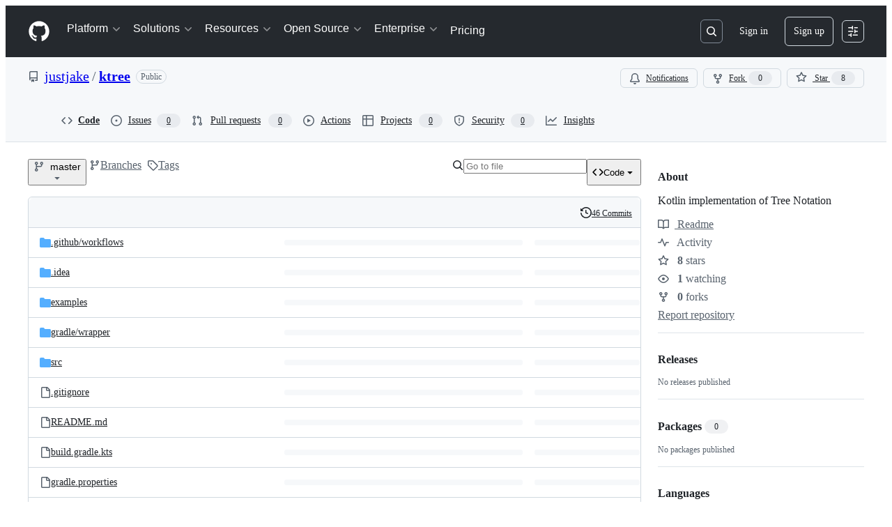

--- FILE ---
content_type: application/javascript
request_url: https://github.githubassets.com/assets/chunk-67216-519e4ecfa34e.js
body_size: 893
content:
"use strict";(globalThis.webpackChunk_github_ui_github_ui=globalThis.webpackChunk_github_ui_github_ui||[]).push([[3201,6315,9389,16902,22225,28773,28970,29308,31146,37415,38074,45338,50531,57293,57431,58281,60229,65404,67216,72560,73369,73560,73575,75134,76413,83846,85243,90920,91472,95444,95721],{31315:(t,e,a)=>{function n(t){return i(t)[0]}function i(t){let e=[];for(let a of function(){try{return document.cookie.split(";")}catch{return[]}}()){let[n,i]=a.trim().split("=");t===n&&void 0!==i&&e.push({key:n,value:i})}return e}function r(t,e,a=null,n=!1,i="lax"){let o=document.domain;if(null==o)throw Error("Unable to get document domain");o.endsWith(".github.com")&&(o="github.com");let c="https:"===location.protocol?"; secure":"",l=a?`; expires=${a}`:"";!1===n&&(o=`.${o}`);try{document.cookie=`${t}=${e}; path=/; domain=${o}${l}${c}; samesite=${i}`}catch{}}function o(t,e=!1){let a=document.domain;if(null==a)throw Error("Unable to get document domain");a.endsWith(".github.com")&&(a="github.com");let n=new Date(Date.now()-1).toUTCString(),i="https:"===location.protocol?"; secure":"",r=`; expires=${n}`;!1===e&&(a=`.${a}`);try{document.cookie=`${t}=''; path=/; domain=${a}${r}${i}`}catch{}}a.d(e,{OR:()=>i,Ri:()=>n,TV:()=>r,Yj:()=>o})},51943:(t,e,a)=>{var n,i=a(7123),r=a(74848),o=a(16522),c=a(31315),l=a(26865),u=a(57387),s=a(96540),d=a(1042),h=a(56038);function m(t,e){let a=h.XC?.documentElement.getAttribute(t);a&&("enabled"!==e||a.endsWith("_high_contrast")?"disabled"===e&&a.endsWith("_high_contrast")&&h.XC?.documentElement.setAttribute(t,a.replace(/_high_contrast$/,"")):h.XC?.documentElement.setAttribute(t,`${a}_high_contrast`))}function g(t){let e=(0,o.c)(2);if(t.reactPartialAnchor){let a;return e[0]!==t?(a=(0,r.jsx)(p,{...t,reactPartialAnchor:t.reactPartialAnchor}),e[0]=t,e[1]=a):a=e[1],a}return null}function p(t){let e,a,n,i=(0,o.c)(9),{ref:h,open:g,setOpen:p}=(0,l.Mm)(t.reactPartialAnchor),_=(0,c.Ri)("increase_contrast_light")?.value??"disabled",[b,y]=(0,s.useState)(_),f=(0,c.Ri)("increase_contrast_dark")?.value??"disabled",[k,$]=(0,s.useState)(f);i[0]===Symbol.for("react.memo_cache_sentinel")?(e=t=>{void 0!==t.light&&(y(t.light),(0,c.TV)("increase_contrast_light",t.light),m("data-light-theme",t.light)),void 0!==t.dark&&($(t.dark),(0,c.TV)("increase_contrast_dark",t.dark),m("data-dark-theme",t.dark))},i[0]=e):e=i[0];let A=e;i[1]!==k||i[2]!==b?(a=function(){return(0,r.jsx)(u.l.Body,{className:"px-0 py-1",children:(0,r.jsx)(d.P,{onChange:A,lightModeValue:b,darkModeValue:k,border:!1})})},i[1]=k,i[2]=b,i[3]=a):a=i[3];let C=a;return i[4]!==C||i[5]!==h||i[6]!==g||i[7]!==p?(n=g?(0,r.jsx)(u.l,{title:"Appearance settings",onClose:()=>p(!1),returnFocusRef:h,width:"large",renderBody:C}):null,i[4]=C,i[5]=h,i[6]=g,i[7]=p,i[8]=n):n=i[8],n}try{g.displayName||(g.displayName="AppearanceSettings")}catch{}try{p.displayName||(p.displayName="ExternallyAnchoredAppearanceSettings")}catch{}try{(n=CustomBody).displayName||(n.displayName="CustomBody")}catch{}(0,i.k)("appearance-settings",{Component:g})}}]);
//# sourceMappingURL=lazy-react-partial-appearance-settings-0dad9e2c3443.js.map

--- FILE ---
content_type: application/javascript
request_url: https://github.githubassets.com/assets/chunk-36286-4c13f3f0538a.js
body_size: 22292
content:
"use strict";(globalThis.webpackChunk_github_ui_github_ui=globalThis.webpackChunk_github_ui_github_ui||[]).push([[36286,54563],{8891:(e,t,i)=>{i.d(t,{L:()=>BlackbirdPermissionCaches});var n=i(50467),r=i(21067),o=i(96379),a=i(51987);let BlackbirdPermissionCaches=class BlackbirdPermissionCaches{async setupWarmCachesLoop(){(0,r.M3)()&&(BlackbirdPermissionCaches.warmCachesLoopSetup?await BlackbirdPermissionCaches.warm:(BlackbirdPermissionCaches.warmCachesLoopSetup=!0,await this.warmCaches()))}async warmCaches(){let e=54e4;try{let t=await (0,o.lS)("/search/warm_blackbird_caches",{headers:{Accept:"application/json",...(0,a.kt)()}}),i=await t.json();e=new Date(i.userCacheExpiresAt).getTime()-Date.now()-3e4,(isNaN(e)||e<=5)&&(e=3e4)}catch{}BlackbirdPermissionCaches.warmResolve(),setTimeout(()=>{this.warmCaches()},e)}};(0,n._)(BlackbirdPermissionCaches,"warmCachesLoopSetup",!1),(0,n._)(BlackbirdPermissionCaches,"warmResolve",void 0),(0,n._)(BlackbirdPermissionCaches,"warm",new Promise(e=>{BlackbirdPermissionCaches.warmResolve=e}))},13523:(e,t,i)=>{i.d(t,{$r:()=>a,M1:()=>s,li:()=>r,pS:()=>c,wE:()=>l});var n=i(56038);let r="X-Fetch-Nonce",o=new Set;function a(e){o.add(e)}function s(){return o.values().next().value||""}function l(e){let t={};return void 0!==e&&(t["X-Fetch-Nonce-To-Validate"]=e),void 0===e?t[r]=s():o.has(e)?t[r]=e:t[r]=Array.from(o).join(","),t}function c(){let e=n.XC?.head?.querySelector('meta[name="fetch-nonce"]')?.content||"";e&&a(e)}},14195:(e,t,i)=>{i.d(t,{KY:()=>d,Kv:()=>h,Op:()=>CodeNavigationInfo});var n=i(50467),r=i(59672),o=i(96379),a=i(89136),s=i(89024),l=i(15459);let CodeNavigationInfo=class CodeNavigationInfo{initCodeSections(){let e=new Map,t=new Map;for(let i=0;i<this.symbols.length;i++)if(this.symbols[i].lineNumber<this.symbols[i].extent.end.line-2){let n={startLine:this.symbols[i].lineNumber,endLine:this.symbols[i].extent.end.line,index:i,collapsed:!1,level:this.symbols[i].depth};if(e.has(n.startLine)){let t=e.get(n.startLine);t.push(n),e.set(n.startLine,t)}else e.set(n.startLine,[n]);if(e.has(n.endLine)){let t=e.get(n.endLine);t.push(n),e.set(n.endLine,t)}else e.set(n.endLine,[n]);for(let e=n.startLine+1;e<n.endLine;e++)if(t.has(e)){let i=t.get(e);i.push(n),t.set(e,i)}else t.set(e,[n])}this.lineToSectionMap=t,this.codeSections=e}initSymbols(e){return e.map(e=>{let t=this.blobLines[e.ident_utf16.start.line_number]||"",i=(0,l.N_)(e,t,{stylingDirectives:this.stylingDirectives,repo:this.repo,refInfo:this.refInfo,path:this.path});return this.lineIndexedSymbols[i.lineNumber]=i,i})}getBlobLine(e){return this.blobLines[e]||""}getSymbolOnLine(e){return this.lineIndexedSymbols[e]}initSymbolTree(){if(this.symbols){let e=[],t=this.symbols.filter(e=>"field"!==e.kind.fullName).map(t=>{let i=0;for(let o=e.length-1;o>=0;o--){var n,r;if(n=t,r=e[o],n.extent.start.line===r.extent.end.line?n.extent.start.column>=r.extent.end.column:n.extent.start.line>=r.extent.end.line)e.pop();else{i=e.length;break}}return e.push(t),t.setSymbolDepth(i),{symbol:t,depth:i}});this.symbolTree=[];for(let e=0;e<t.length;e++){let i=t[e];if(e+1<t.length&&t[e+1].depth>i.depth){let n=function e(t,i){let n=[],r=t[i];for(let o=i+1;o<t.length;o++){let i=t[o];if(i.depth>r.depth){let r=e(t,o);o+=u(r),n.push({symbol:i.symbol,children:r,isParent:r.length>0})}else break}return n}(t,e);e+=u(n),this.symbolTree.push({symbol:i.symbol,isParent:!0,children:n});continue}this.symbolTree.push({symbol:i.symbol,isParent:!1,children:[]})}}}createReferences(e){return e.map(e=>{let t=new a.BW({ident:e,repo:this.repo,refInfo:this.refInfo,path:this.path,isPlain:this.isPlain,source:a.u.BLOB_CONTENT});return t.setSnippet(void 0,this.stylingDirectives?.[e.start.line],this.blobLines[e.start.line],void 0),t})}getReferencesToSymbol(e){let t=h(this.blobLines,(0,s.ah)(e));return this.createReferences(t)}getReferencesToSearch(e){let t=h(this.blobLines,(0,s.tz)(e));return this.createReferences(t)}getDefinitionsAndReferences(e,t,i){this.setLoading(!0);let n=(async()=>{let n=this.getSymbolOnLine(t+1);if(n&&n.name===e)return{definitions:[n],backend:"search"};let[r,o]=await this.getAlephDefinitions(e,t,i,this.loggedIn);if("search"===o){let t=this.getLocalDefinitions(e);t.length>0&&(r=t);let i=r.find(e=>e.path===this.path&&e.repo===this.repo);i&&(r=[i]),o="search"}else{let t=this.getLocalDefinitions(e,!0);for(let i of r)""===i.kind.fullName&&i.name===e&&(i.kind=t[0]?t[0].kind:new a.v0({kind:""}))}return{definitions:r,backend:o}})(),r=(async()=>{let{definitions:t}=await n,i=t.map(e=>e.lineNumber);return{references:this.getReferencesToSymbol(e).filter(e=>!i.includes(e.lineNumber)),backend:"search"}})(),o=(async()=>{let r="SYMBOL_KIND_UNKNOWN",o=this.getSymbolOnLine(t+1);if(o)r=o.kind.enumStringVal;else{let{definitions:e}=await n;r=e[0]?.kind?.enumStringVal||r}return this.getAlephReferences(e,t,i,this.loggedIn,r)})();return{definitions:n,localReferences:r,crossReferences:(async()=>{let[e,t]=await o;return{references:e,backend:t}})(),setLoading:this.setLoading}}getLocalDefinitions(e,t=!1){let i=9,n=[];for(let r of this.symbols)r.name===e&&(r.kind.rank<i||t)&&(i=r.kind.rank,n=[r]);return n}async getAlephDefinitions(e,t,i,n){let a,s,u="search";if(""===e&&-1===t&&-1===i||!n)return[[],u];let h=(0,r.lkl)({repo:this.repo,type:"definition",q:e,language:this.language,row:t,column:i,ref:this.refInfo.name,path:this.path,codeNavContext:"BLOB_VIEW",symbolKind:null});try{a=await (0,o.lS)(h)}catch{return[[],u]}if(!a.ok)return[[],u];try{s=await a.json()}catch{return[[],u]}return u=c(s.backend)??"search",[s.payload.flatMap(e=>e).map(t=>(0,l.zs)(t,{stylingDirectives:this.stylingDirectives,repo:this.repo,refInfo:this.refInfo,path:this.path,symbol:e,backend:u})),u]}async getAlephReferences(e,t,i,n,a){let s,u="search";if(""===e&&-1===t&&-1===i||!n)return[[],u];let h=(0,r.lkl)({repo:this.repo,type:"references",q:e,language:this.language,row:t,column:i,ref:this.refInfo.name,path:this.path,codeNavContext:"BLOB_VIEW",symbolKind:a}),d=await (0,o.lS)(h);if(!d.ok)return[[],u];try{s=await d.json()}catch{return[[],u]}u=c(s.backend)??"search";let p=new Set;return[s.payload.flatMap(e=>e).reduce((e,t)=>{var i;if(t.path===this.path)return e;let n=(0,l.QV)(t,{stylingDirectives:this.stylingDirectives,repo:this.repo,refInfo:this.refInfo,path:this.path,backend:u});return i=n.lineNumber,p.has(i)||(p.add(i),0)||e.push(n),e},[]).sort((e,t)=>e.lineNumber-t.lineNumber),u]}constructor(e,t,i,r,o,a,s,l,c,u){(0,n._)(this,"repo",void 0),(0,n._)(this,"refInfo",void 0),(0,n._)(this,"language",void 0),(0,n._)(this,"path",void 0),(0,n._)(this,"loggedIn",void 0),(0,n._)(this,"blobLines",void 0),(0,n._)(this,"symbols",void 0),(0,n._)(this,"lineIndexedSymbols",{}),(0,n._)(this,"isPlain",void 0),(0,n._)(this,"stylingDirectives",void 0),(0,n._)(this,"setLoading",void 0),this.setLoading=u,this.setLoading(!0),this.repo=e,this.refInfo=t,this.path=i,this.loggedIn=r,this.language=l,this.blobLines=o,this.stylingDirectives=s,this.isPlain=c,this.symbols=this.initSymbols(a),this.initSymbolTree(),this.initCodeSections(),this.setLoading(!1)}};function c(e){switch(e){case"ALEPH_PRECISE":case"ALEPH_PRECISE_PREVIEW":case"ALEPH_PRECISE_DEVELOPMENT":return"precise";case"BLACKBIRD":return"search";default:return null}}function u(e){let t=e.length;for(let i=0;i<e.length;i++){let n=e[i];n.isParent&&(t+=u(n.children))}return t}function h(e,t){let i=[],n=(0,s.lA)(t,e),r=n.next();for(;!r.done&&i.length<200;){let{column:e,columnEnd:t,line:o}=r.value;i.push({start:{line:o,column:e},end:{line:o,column:t}}),r=n.next()}return i}function d(e,t,i){if(0===e.length)return[];let n=e.length>=200,r={},o=e.reduce((e,n)=>{if(r[n.ident.start.line])return e;r[n.ident.start.line]=!0;let o=(0,s.lA)(i,[t[n.ident.start.line]]),a=o.next();for(;!a.done&&e.length<200;){let{column:t,columnEnd:i}=a.value;e.push({start:{line:n.ident.start.line,column:t},end:{line:n.ident.start.line,column:i}}),a=o.next()}return e},[]);if(o.length<200&&n){let n=e[e.length-1].ident.start.line,r=(0,s.lA)(i,t,n),a=r.next();for(;!a.done&&o.length<200;){let{line:e,column:t,columnEnd:i}=a.value;o.push({start:{line:e,column:t},end:{line:e,column:i}}),a=r.next()}}return o}},15459:(e,t,i)=>{i.d(t,{N_:()=>r,QV:()=>a,zs:()=>o});var n=i(89136);function r(e,t,{stylingDirectives:i,repo:r,refInfo:o,path:a}){let{extent_utf16:s,ident_utf16:l}=e,c=new n.AP({kind:e.kind,fullyQualifiedName:e.fully_qualified_name,name:e.name,extent:{start:{line:s.start.line_number,column:s.start.utf16_col},end:{line:s.end.line_number,column:s.end.utf16_col}},ident:{start:{line:l.start.line_number,column:l.start.utf16_col},end:{line:l.end.line_number,column:l.end.utf16_col}},source:n.u.BLACKBIRD_ANALYSIS});return c.setSnippet(void 0,i?.[l.start.line_number],t,void 0),c.setFileInfo(r,o,a),c}function o(e,{symbol:t,refInfo:i,repo:r,path:o,backend:a}){let s=e.ident?.start?.character,l=e.ident?.end?.character??e.ident?.start?.character,c={start:{line:e.ident.start.line,column:s?s-e.leadingWhitespace:0},end:{line:e.ident?.end?.line??e.ident.start.line,column:l?l-e.leadingWhitespace:0}},u=e.extent?.start?.character,h=e.extent?.end?.character??e.extent?.start?.character,d={start:{line:e.extent.start.line,column:u||0},end:{line:e.extent.end?.line??e.extent.start.line,column:h||0}},p=new n.AP({ident:c,extent:d,kind:e.symbolKind,name:t,fullyQualifiedName:t,source:"search"===a?n.u.BLACKBIRD_SEARCH:n.u.ALEPH_PRECISE});if(e.local)p.setFileInfo(r,i,o);else if(e.commitOid&&e.path){let t=i;e.commitOid!==i.currentOid&&(t={name:"",listCacheKey:e.commitOid,currentOid:e.commitOid,canEdit:!1}),p.setFileInfo(e.repo??r,t,e.path)}let m=Array(e.leadingWhitespace).fill(" ").join("")+(e.firstLine||"");return p.setSnippet(e.highlightedText,void 0,m,e.leadingWhitespace),p}function a(e,{refInfo:t,path:i,repo:r,backend:o}){let a=t,s=i;!e.local&&e.commitOid&&e.path&&(a=t,s=e.path,e.commitOid!==t.currentOid&&(a={name:"",listCacheKey:e.commitOid,currentOid:e.commitOid,canEdit:!1}));let l=e.ident.start.character,c=e.ident.end?.character,u=new n.BW({repo:r,refInfo:a,path:s,ident:{start:{line:e.ident.start.line,column:l?l-e.leadingWhitespace:0},end:{line:e.ident.end?.line||e.ident.start.line,column:c?c-e.leadingWhitespace:0}},source:"search"===o?n.u.BLACKBIRD_SEARCH:n.u.ALEPH_PRECISE}),h=Array(e.leadingWhitespace).fill(" ").join("")+(e.firstLine||"");return u.setSnippet(e.highlightedText,void 0,h,e.leadingWhitespace),u}},15838:(e,t,i)=>{i.d(t,{Cd:()=>c,E5:()=>l,Im:()=>u,nW:()=>s});var n=i(82518),r=i(94416),o=i(51951);let a="stats:soft-nav-duration",s={turbo:"TURBO",react:"REACT","turbo.frame":"FRAME","turbo.error":"TURBO.ERROR",ui:"UI",hard:"HARD"};function l(){window.performance.clearResourceTimings(),window.performance.mark(a)}function c(e){(0,n.iv)({turboFailureReason:e,turboStartUrl:(0,r.dR)(),turboEndUrl:window.location.href})}function u(){let e=function(){if(0===performance.getEntriesByName(a).length)return null;performance.measure(a,a);let e=performance.getEntriesByName(a).pop();return e?e.duration:null}();if(!e)return;let t=s[(0,r.di)()],i=Math.round(e);t===s.react&&document.dispatchEvent(new CustomEvent("staffbar-update",{detail:{duration:i}})),(0,n.iv)({requestUrl:window.location.href,softNavigationTiming:{mechanism:t,destination:(0,o.f)()||"rails",duration:i,initiator:(0,r.Pv)()||"rails"}})}},16213:(e,t,i)=>{i.d(t,{_:()=>r});var n=i(53482);function r(e,t){(0,n._)(e,t),t.add(e)}},17363:(e,t,i)=>{i.d(t,{KY:()=>r.KY,Kv:()=>r.Kv,Op:()=>r.Op,tz:()=>o.tz,v0:()=>n.v0});var n=i(89136),r=i(14195),o=i(89024);i(15459)},29768:(e,t,i)=>{i.d(t,{Go:()=>u,H5:()=>d,Xq:()=>h,YT:()=>o,Z:()=>n,bY:()=>r,cK:()=>c,cZ:()=>function e(t,i){if(r(t)&&t.qualifier===i)return!0;if(u(t)){for(let n of t.children)if(e(n,i))return!0}return!1},r3:()=>l});let n={Is:"Is",Repository:"Repository",Owner:"Owner",Enterprise:"Enterprise",Language:"Language",Path:"Path",Regex:"Regex",Text:"Text",Saved:"Saved",OtherQualifier:"OtherQualifier"};function r(e){return!!e.qualifier}function o(e){return!!r(e)&&"Saved"===e.qualifier}let a=RegExp("\\/","g"),s=/^[^/,]+$/;function l(e,t){if(r(e)&&c(e.content)){if("Repo"===e.qualifier){if(1!=[...e.content.value.toString().matchAll(a)].length)return null}else if("Org"===e.qualifier){if(!s.test(e.content.value.toString()))return null}else if("Enterprise"!==e.qualifier)return null;else if(0!=[...e.content.value.toString().matchAll(a)].length)return null;if(e.content.value.toString().startsWith("/"))return null;let i=`/${e.content.value.toString().split("/").map(encodeURIComponent).join("/")}`;return("Enterprise"===e.qualifier&&(i=`/enterprises${i}`),i===t)?null:i}return null}function c(e){return void 0!==e.value}function u(e){return!!e.children}function h(e){return u(e)?e.children.map(h).filter(e=>e.length>0).join(" "):r(e)||"Regex"===e.kind?"":c(e)?e.value.toString():""}function d(e){if("Not"===e.kind)return[];if(u(e))return e.children.map(d).flat();if(r(e)){if("Repo"===e.qualifier&&c(e.content))return[{kind:"repo",value:e.content.value.toString()}];else if("Org"===e.qualifier&&c(e.content))return[{kind:"org",value:e.content.value.toString()}];else if("Enterprise"===e.qualifier&&c(e.content))return[{kind:"enterprise",value:e.content.value.toString()}];else if(o(e)&&c(e.content))return[{kind:"saved",value:e.content.value.toString()}]}return[]}},36286:(e,t,i)=>{i.r(t),i.d(t,{QbsearchInputElement:()=>QbsearchInputElement});var n=i(35750),r=i(18150),o=i(85242),a=i(88243),s=i(16213),l=i(50467),c=i(31635);i(60612);var u=i(39595),h=i(29768),d=i(21474),p=i(53419),m=i(54563),f=i(8891),g=i(38258),y=i(73395),v=i(73855);let b=(0,i(82075).A)("localStorage");let HistoryProvider=class HistoryProvider extends EventTarget{handleEvent(e){let t=e.parsedMetadata;if(!t||t.caretPositionKind!==h.Z.Text)return[];let i=e.toString(),n=JSON.parse(b.getItem("github-search-history")??"[]");if(0!==t.query.trim().length)return[];let r={};n=n.filter(e=>!r[e]&&(r[e]=!0,!0));let o=0;for(let e of n){if(o>=5)break;let t=e.trim();t.startsWith(i)&&(o+=1,this.dispatchEvent(new v.CN({value:t,icon:v.m4.Search,scope:"GENERAL",priority:t.length,action:{url:`/search?q=${t}`}})))}}constructor(e){super(),(0,l._)(this,"priority",5),(0,l._)(this,"name","History"),(0,l._)(this,"singularItemName","history"),(0,l._)(this,"value","history"),(0,l._)(this,"type","search"),(0,l._)(this,"queryBuilder",void 0),this.queryBuilder=e,this.queryBuilder.addEventListener("query",this)}};var _=i(14343),w=i(76999),S=i(84331);let E=[{name:"C++",color:"#f34b7d"},{name:"Go",color:"#00ADD8"},{name:"Java",color:"#b07219"},{name:"JavaScript",color:"#f1e05a"},{name:"PHP",color:"#4F5D95"},{name:"Python",color:"#3572A5"},{name:"Ruby",color:"#701516"},{name:"TypeScript",color:"#2b7489"},{name:"ABAP",color:"#E8274B"},{name:"AGS Script",color:"#B9D9FF"},{name:"AMPL",color:"#E6EFBB"},{name:"ANTLR",color:"#9DC3FF"},{name:"API Blueprint",color:"#2ACCA8"},{name:"APL",color:"#5A8164"},{name:"ASP",color:"#6a40fd"},{name:"ATS",color:"#1ac620"},{name:"ActionScript",color:"#882B0F"},{name:"Ada",color:"#02f88c"},{name:"Agda",color:"#315665"},{name:"Alloy",color:"#64C800"},{name:"AngelScript",color:"#C7D7DC"},{name:"AppleScript",color:"#101F1F"},{name:"Arc",color:"#aa2afe"},{name:"AspectJ",color:"#a957b0"},{name:"Assembly",color:"#6E4C13"},{name:"Asymptote",color:"#4a0c0c"},{name:"AutoHotkey",color:"#6594b9"},{name:"AutoIt",color:"#1C3552"},{name:"Ballerina",color:"#FF5000"},{name:"Batchfile",color:"#C1F12E"},{name:"BlitzMax",color:"#cd6400"},{name:"Boo",color:"#d4bec1"},{name:"C",color:"#555555"},{name:"C#",color:"#178600"},{name:"Ceylon",color:"#dfa535"},{name:"Chapel",color:"#8dc63f"},{name:"Cirru",color:"#ccccff"},{name:"Clarion",color:"#db901e"},{name:"Clean",color:"#3F85AF"},{name:"Click",color:"#E4E6F3"},{name:"Clojure",color:"#db5855"},{name:"COBOL",color:"#ededed"},{name:"CoffeeScript",color:"#244776"},{name:"ColdFusion",color:"#ed2cd6"},{name:"Common Lisp",color:"#3fb68b"},{name:"Common Workflow Language",color:"#B5314C"},{name:"Component Pascal",color:"#B0CE4E"},{name:"CSS",color:"#563d7c"},{name:"Crystal",color:"#000100"},{name:"Cuda",color:"#3A4E3A"},{name:"D",color:"#ba595e"},{name:"DM",color:"#447265"},{name:"Dart",color:"#00B4AB"},{name:"DataWeave",color:"#003a52"},{name:"Dhall",color:"#dfafff"},{name:"Dockerfile",color:"#384d54"},{name:"Dogescript",color:"#cca760"},{name:"Dylan",color:"#6c616e"},{name:"E",color:"#ccce35"},{name:"ECL",color:"#8a1267"},{name:"EQ",color:"#a78649"},{name:"Eiffel",color:"#946d57"},{name:"Elixir",color:"#6e4a7e"},{name:"Elm",color:"#60B5CC"},{name:"Emacs Lisp",color:"#c065db"},{name:"EmberScript",color:"#FFF4F3"},{name:"Erlang",color:"#B83998"},{name:"F#",color:"#b845fc"},{name:"F*",color:"#572e30"},{name:"FLUX",color:"#88ccff"},{name:"Factor",color:"#636746"},{name:"Fancy",color:"#7b9db4"},{name:"Fantom",color:"#14253c"},{name:"Forth",color:"#341708"},{name:"Fortran",color:"#4d41b1"},{name:"FreeMarker",color:"#0050b2"},{name:"Frege",color:"#00cafe"},{name:"G-code",color:"#D08CF2"},{name:"GDScript",color:"#355570"},{name:"Game Maker Language",color:"#71b417"},{name:"Genie",color:"#fb855d"},{name:"Gherkin",color:"#5B2063"},{name:"Glyph",color:"#c1ac7f"},{name:"Gnuplot",color:"#f0a9f0"},{name:"Groovy",color:"#e69f56"},{name:"HTML",color:"#e34c26"},{name:"Hack",color:"#878787"},{name:"Harbour",color:"#0e60e3"},{name:"Haskell",color:"#5e5086"},{name:"Haxe",color:"#df7900"},{name:"HCL",color:"#844fba"},{name:"HiveQL",color:"#dce200"},{name:"HolyC",color:"#ffefaf"},{name:"Hy",color:"#7790B2"},{name:"IDL",color:"#a3522f"},{name:"Idris",color:"#b30000"},{name:"Io",color:"#a9188d"},{name:"Ioke",color:"#078193"},{name:"Isabelle",color:"#FEFE00"},{name:"J",color:"#9EEDFF"},{name:"JSONiq",color:"#40d47e"},{name:"Jolie",color:"#843179"},{name:"Jsonnet",color:"#0064bd"},{name:"Julia",color:"#a270ba"},{name:"Jupyter Notebook",color:"#DA5B0B"},{name:"KRL",color:"#28430A"},{name:"Kotlin",color:"#F18E33"},{name:"LFE",color:"#4C3023"},{name:"LLVM",color:"#185619"},{name:"LSL",color:"#3d9970"},{name:"Lasso",color:"#999999"},{name:"Lex",color:"#DBCA00"},{name:"LiveScript",color:"#499886"},{name:"LookML",color:"#652B81"},{name:"Lua",color:"#000080"},{name:"MATLAB",color:"#e16737"},{name:"MAXScript",color:"#00a6a6"},{name:"MQL4",color:"#62A8D6"},{name:"MQL5",color:"#4A76B8"},{name:"MTML",color:"#b7e1f4"},{name:"Makefile",color:"#427819"},{name:"Markdown",color:"#083fa1"},{name:"Mask",color:"#f97732"},{name:"Max",color:"#c4a79c"},{name:"Mercury",color:"#ff2b2b"},{name:"Meson",color:"#007800"},{name:"Metal",color:"#8f14e9"},{name:"Mirah",color:"#c7a938"},{name:"Modula-3",color:"#223388"},{name:"NCL",color:"#28431f"},{name:"Nearley",color:"#990000"},{name:"Nemerle",color:"#3d3c6e"},{name:"NetLinx",color:"#0aa0ff"},{name:"NetLinx+ERB",color:"#747faa"},{name:"NetLogo",color:"#ff6375"},{name:"NewLisp",color:"#87AED7"},{name:"Nextflow",color:"#3ac486"},{name:"Nim",color:"#37775b"},{name:"Nit",color:"#009917"},{name:"Nix",color:"#7e7eff"},{name:"Nu",color:"#c9df40"},{name:"OCaml",color:"#3be133"},{name:"ObjectScript",color:"#424893"},{name:"Objective-C",color:"#438eff"},{name:"Objective-C++",color:"#6866fb"},{name:"Objective-J",color:"#ff0c5a"},{name:"Omgrofl",color:"#cabbff"},{name:"Opal",color:"#f7ede0"},{name:"Oxygene",color:"#cdd0e3"},{name:"Oz",color:"#fab738"},{name:"P4",color:"#7055b5"},{name:"PLSQL",color:"#dad8d8"},{name:"Pan",color:"#cc0000"},{name:"Papyrus",color:"#6600cc"},{name:"Parrot",color:"#f3ca0a"},{name:"Pascal",color:"#E3F171"},{name:"Pawn",color:"#dbb284"},{name:"Pep8",color:"#C76F5B"},{name:"Perl",color:"#0298c3"},{name:"Perl 6",color:"#0000fb"},{name:"PigLatin",color:"#fcd7de"},{name:"Pike",color:"#005390"},{name:"PogoScript",color:"#d80074"},{name:"PostScript",color:"#da291c"},{name:"PowerBuilder",color:"#8f0f8d"},{name:"PowerShell",color:"#012456"},{name:"Processing",color:"#0096D8"},{name:"Prolog",color:"#74283c"},{name:"Propeller Spin",color:"#7fa2a7"},{name:"Puppet",color:"#302B6D"},{name:"PureBasic",color:"#5a6986"},{name:"PureScript",color:"#1D222D"},{name:"Protocol Buffers",color:"#CCCCCC"},{name:"QML",color:"#44a51c"},{name:"Quake",color:"#882233"},{name:"R",color:"#198CE7"},{name:"RAML",color:"#77d9fb"},{name:"Racket",color:"#3c5caa"},{name:"Ragel",color:"#9d5200"},{name:"Rascal",color:"#fffaa0"},{name:"Rebol",color:"#358a5b"},{name:"Red",color:"#f50000"},{name:"Ren'Py",color:"#ff7f7f"},{name:"Ring",color:"#2D54CB"},{name:"Roff",color:"#ecdebe"},{name:"Rouge",color:"#cc0088"},{name:"Rust",color:"#dea584"},{name:"SAS",color:"#B34936"},{name:"SQF",color:"#3F3F3F"},{name:"SQL",color:"#e38c00"},{name:"SRecode Template",color:"#348a34"},{name:"SaltStack",color:"#646464"},{name:"Scala",color:"#c22d40"},{name:"Scheme",color:"#1e4aec"},{name:"Self",color:"#0579aa"},{name:"Shell",color:"#89e051"},{name:"Shen",color:"#120F14"},{name:"Slash",color:"#007eff"},{name:"Slice",color:"#003fa2"},{name:"Smalltalk",color:"#596706"},{name:"Solidity",color:"#AA6746"},{name:"SourcePawn",color:"#5c7611"},{name:"Squirrel",color:"#800000"},{name:"Stan",color:"#b2011d"},{name:"Standard ML",color:"#dc566d"},{name:"SuperCollider",color:"#46390b"},{name:"Swift",color:"#ffac45"},{name:"SystemVerilog",color:"#DAE1C2"},{name:"TI Program",color:"#A0AA87"},{name:"Tcl",color:"#e4cc98"},{name:"TeX",color:"#3D6117"},{name:"Terra",color:"#00004c"},{name:"Turing",color:"#cf142b"},{name:"UnrealScript",color:"#a54c4d"},{name:"VCL",color:"#148AA8"},{name:"VHDL",color:"#adb2cb"},{name:"Vala",color:"#fbe5cd"},{name:"Verilog",color:"#b2b7f8"},{name:"Vim script",color:"#199f4b"},{name:"Visual Basic",color:"#945db7"},{name:"Volt",color:"#1F1F1F"},{name:"Vue",color:"#2c3e50"},{name:"WebAssembly",color:"#04133b"},{name:"Wollok",color:"#a23738"},{name:"X10",color:"#4B6BEF"},{name:"XC",color:"#99DA07"},{name:"XQuery",color:"#5232e7"},{name:"XSLT",color:"#EB8CEB"},{name:"YARA",color:"#220000"},{name:"YASnippet",color:"#32AB90"},{name:"Yacc",color:"#4B6C4B"},{name:"ZAP",color:"#0d665e"},{name:"ZIL",color:"#dc75e5"},{name:"ZenScript",color:"#00BCD1"},{name:"Zephir",color:"#118f9e"},{name:"Zig",color:"#ec915c"},{name:"eC",color:"#913960"},{name:"mcfunction",color:"#E22837"},{name:"nesC",color:"#94B0C7"},{name:"ooc",color:"#b0b77e"},{name:"sed",color:"#64b970"},{name:"wdl",color:"#42f1f4"},{name:"wisp",color:"#7582D1"},{name:"xBase",color:"#403a40"}];var C=new WeakSet;let LanguagesProvider=class LanguagesProvider extends EventTarget{handleEvent(e){let t=e.parsedMetadata;if(!t||t.caretPositionKind!==h.Z.Language)return[];let i="";if(!(t.caretSelectedNode&&(0,h.bY)(t.caretSelectedNode)))return[];(0,h.cK)(t.caretSelectedNode.content)&&(i=t.caretSelectedNode.content.value);let n=E.slice(0,7);if(1===i.length)n=E.filter(e=>e.name.startsWith(i.toUpperCase())).slice(0,7);else if(i.length>1){let e=i.replace(/\s/g,"");n=(0,_.d)(E,t=>{let i=(0,S.dt)(t.name,e);return i>0?{score:i,text:t.name}:null},S.UD)}for(let e of n){let i=t.caretSelectedNode.location.end,n=t.caretSelectedNode.location.end;(0,h.cK)(t.caretSelectedNode.content)&&(i=t.caretSelectedNode.content.location.start,n=t.caretSelectedNode.content.location.end);let r=e.name.includes(" ")?`"${e.name}"`:e.name,o=`${t.query.slice(0,i)+r} ${t.query.slice(n)}`;this.dispatchEvent(new v.qi({filter:"lang",value:e.name,icon:(0,a._)(this,C,k).call(this,e.color),priority:0,action:{query:o,replaceQueryWith:o,moveCaretTo:i+r.length+1}}))}}constructor(e){super(),(0,s._)(this,C),(0,l._)(this,"priority",10),(0,l._)(this,"name","Languages"),(0,l._)(this,"singularItemName","language"),(0,l._)(this,"value","language"),(0,l._)(this,"type","filter"),(0,l._)(this,"manuallyDetermineFilterEligibility",!0),(0,l._)(this,"queryBuilder",void 0),this.queryBuilder=e,this.queryBuilder.addEventListener("query",this)}};function k(e){let t=document.createElement("div");return(0,w.qy)`<div
      style="border-radius: 8px; display: inline-block; height: 10px; width: 10px; background-color: ${e}"
    ></div>`.renderInto(t),{html:t.innerHTML}}var q=i(71809),L=new WeakMap,A=new WeakMap;let N=class ReposProviderBase extends EventTarget{async getMatchingRepositories({state:e}){let t="",i=[];if(e.ast){let n=(0,h.H5)(e.ast),r=!1;for(let e of n)"repo"===e.kind||"saved"===e.kind?r=!0:"org"===e.kind&&i.push(e.value.toLowerCase());if(r&&e.caretPositionKind!==h.Z.Repository)return[];t=(0,h.Xq)(e.ast)}e.caretSelectedNode&&(0,h.bY)(e.caretSelectedNode)&&(t=(0,h.cK)(e.caretSelectedNode.content)?e.caretSelectedNode.content.value:""),null===(0,n._)(this,A)&&(0,o._)(this,A,(await (0,q.KW)((0,n._)(this,L))).filter(e=>"Repository"===e.type).map(e=>e.name));let r=(0,n._)(this,A);if(t.length>0){let e=t.replace(/\s/g,"");r=(0,_.d)((0,n._)(this,A),t=>{let i=(0,S.dt)(t,e);return i>0?{score:i,text:t}:null},S.UD)}return i.length>0&&(r=r.filter(e=>{let t=e.split("/")[0].toLowerCase();return i.find(e=>t.startsWith(e))})),r}constructor(e){super(),(0,r._)(this,L,{writable:!0,value:void 0}),(0,r._)(this,A,{writable:!0,value:null}),(0,o._)(this,L,e)}};let ReposFilterProvider=class ReposFilterProvider extends N{async handleEvent(e){let t=e.parsedMetadata,i=this.queryBuilder.hasFocus();if(!t||!i||t.caretPositionKind!==h.Z.Repository&&t.caretPositionKind!==h.Z.Owner)return[];for(let e of(await this.getMatchingRepositories({state:t})).slice(0,5)){let i={url:`/${e}`};if(t.caretSelectedNode&&(0,h.bY)(t.caretSelectedNode)){let n=t.caretSelectedNode.location.end,r=t.caretSelectedNode.location.end;(0,h.cK)(t.caretSelectedNode.content)&&(n=t.caretSelectedNode.content.location.start,r=t.caretSelectedNode.content.location.end),i={replaceQueryWith:`${t.query.slice(0,n)+e} ${t.query.slice(r)}`,moveCaretTo:n+e.length+1}}this.dispatchEvent(new v.qi({filter:"repo",value:e,icon:v.m4.Repo,priority:0,action:i}))}}constructor(e,t){super(t),(0,l._)(this,"priority",6),(0,l._)(this,"name","Repositories"),(0,l._)(this,"singularItemName","repository"),(0,l._)(this,"value","repository-filter"),(0,l._)(this,"type","filter"),(0,l._)(this,"manuallyDetermineFilterEligibility",!0),(0,l._)(this,"queryBuilder",void 0),this.queryBuilder=e,this.queryBuilder.addEventListener("query",this)}};let ReposSearchProvider=class ReposSearchProvider extends N{async handleEvent(e){let t=e.parsedMetadata,i=this.queryBuilder.hasFocus();if(!t||!i||t.caretPositionKind!==h.Z.Text)return[];for(let e of(await this.getMatchingRepositories({state:t})).slice(0,5))this.dispatchEvent(new v.CN({value:e,icon:v.m4.Repo,priority:0,action:{url:`/${e}`}}))}constructor(e,t){super(t),(0,l._)(this,"priority",6),(0,l._)(this,"name","Repositories"),(0,l._)(this,"singularItemName","repository"),(0,l._)(this,"value","repository-search"),(0,l._)(this,"type","search"),(0,l._)(this,"manuallyDetermineFilterEligibility",!0),(0,l._)(this,"queryBuilder",void 0),this.queryBuilder=e,this.queryBuilder.addEventListener("query",this)}};var B=new WeakMap,x=new WeakMap;let CustomScopeCache=class CustomScopeCache{set(e){(0,o._)(this,B,e),(0,o._)(this,x,!0)}get(){if((0,n._)(this,x))return(0,n._)(this,B)}len(){return(0,n._)(this,B).length}clear(){(0,o._)(this,x,!1),(0,o._)(this,B,[])}constructor(){(0,r._)(this,B,{writable:!0,value:[]}),(0,r._)(this,x,{writable:!0,value:void 0})}};var T=new WeakMap,P=new WeakSet;let SavedScopeProvider=class SavedScopeProvider extends EventTarget{async fetchSuggestions(){let e=[];if((0,n._)(this,T)){let t=await fetch((0,n._)(this,T),{method:"GET",mode:"same-origin",headers:{Accept:"application/json"}});if(!t.ok)return[];e=await t.json(),(0,a._)(this,P,I).call(this,e)}return e}async handleEvent(e){let t=e.parsedMetadata;if(!t||t.caretPositionKind!==h.Z.Text&&t.caretPositionKind!==h.Z.Saved||t.caretPositionKind!==h.Z.Saved&&t.ast&&(0,h.cZ)(t.ast,"Saved")||t.ast&&((0,h.cZ)(t.ast,"Repo")||(0,h.cZ)(t.ast,"Org")))return[];let i="";t.caretSelectedNode&&((0,h.YT)(t.caretSelectedNode)?(0,h.cK)(t.caretSelectedNode.content)&&(i=String(t.caretSelectedNode.content.value)):(0,h.cK)(t.caretSelectedNode)&&(i=String(t.caretSelectedNode.value)));let n=this.customScopesCache.get();if(void 0===n&&(n=await this.fetchSuggestions()),i.trim().length>0){let e=i.replace(/[\s"]/g,"");n=(0,_.d)(n,t=>{let i=(0,S.dt)(t.name,e);return i>0?{score:i,text:t.name}:null},S.UD)}for(let e of n){let i="saved:",n=e.name.includes(" ")?`"${e.name}"`:e.name,r="",o=(r=t.query.endsWith(" ")||""===t.query?`${t.query}${i+n} `:`${t.query} ${i+n} `).length;if(t.caretSelectedNode&&((0,h.cK)(t.caretSelectedNode)||(0,h.bY)(t.caretSelectedNode))){let e=t.caretSelectedNode.location.start,a=t.caretSelectedNode.location.end;(0,h.bY)(t.caretSelectedNode)&&(0,h.cK)(t.caretSelectedNode.content)&&(a=t.caretSelectedNode.content.location.end);let s=t.query.slice(0,e),l=t.query.slice(a).trimEnd();""===l&&(n+=" "),r=s+i+n+l,o=e+i.length+n.length}this.dispatchEvent(new v.CN({value:`saved:${e.name}`,icon:v.m4.Bookmark,priority:0,action:{replaceQueryWith:r,moveCaretTo:o}}))}t.caretPositionKind===h.Z.Saved&&this.dispatchEvent(new v.CN({value:"Manage saved searches",icon:v.m4.PlusCircle,scope:"COMMAND",priority:0,action:{commandName:"blackbird-monolith.manageCustomScopes",data:{}}}))}constructor(e,t){super(),(0,s._)(this,P),(0,l._)(this,"priority",4),(0,l._)(this,"name","Saved queries"),(0,l._)(this,"singularItemName","saved query"),(0,l._)(this,"value","saved query"),(0,l._)(this,"type","search"),(0,r._)(this,T,{writable:!0,value:void 0}),(0,l._)(this,"customScopesCache",new CustomScopeCache),(0,l._)(this,"queryBuilder",void 0),this.queryBuilder=e,(0,o._)(this,T,t),this.queryBuilder.addEventListener("query",this)}};function I(e){this.customScopesCache.set(e)}var R=new WeakMap,D=new WeakMap;let OwnersProvider=class OwnersProvider extends EventTarget{async handleEvent(e){let t=e.parsedMetadata,i=this.queryBuilder.hasFocus();if(!t||!i)return[];if(t.caretPositionKind===h.Z.Text&&t.ast){if((0,h.H5)(t.ast).length)return[]}else if(t.caretPositionKind!==h.Z.Owner)return[];let r="",a=[];if(t.ast&&(r=(0,h.Xq)(t.ast)),t.caretSelectedNode&&(0,h.bY)(t.caretSelectedNode)&&(r=(0,h.cK)(t.caretSelectedNode.content)?t.caretSelectedNode.content.value:""),null===(0,n._)(this,R)){let e=(await (0,q.KW)((0,n._)(this,D))).filter(e=>"Repository"===e.type).map(e=>e.name.split("/")[0]);(0,o._)(this,R,[...new Set(e)])}let s=(0,n._)(this,R);if(r.length>0){let e=r.replace(/\s/g,"");s=(0,_.d)((0,n._)(this,R),t=>{let i=(0,S.dt)(t,e);return i>0?{score:i,text:t}:null},S.UD)}for(let e of(a.length>0&&(s=s.filter(e=>{let t=e.split("/")[0].toLowerCase();return a.find(e=>t.startsWith(e))})),s.slice(0,5))){let i={url:`/${e}`};if(t.caretSelectedNode&&(0,h.bY)(t.caretSelectedNode)){let n=t.caretSelectedNode.location.end,r=t.caretSelectedNode.location.end;(0,h.cK)(t.caretSelectedNode.content)&&(n=t.caretSelectedNode.content.location.start,r=t.caretSelectedNode.content.location.end),i={replaceQueryWith:`${t.query.slice(0,n)+e} ${t.query.slice(r)}`,moveCaretTo:n+e.length+1}}this.dispatchEvent(new v.CN({value:e,icon:v.m4.Repo,priority:0,action:i}))}}constructor(e,t){super(),(0,l._)(this,"priority",5),(0,l._)(this,"name","Owners"),(0,l._)(this,"singularItemName","owner"),(0,l._)(this,"value","owner"),(0,l._)(this,"type","search"),(0,l._)(this,"manuallyDetermineFilterEligibility",!0),(0,r._)(this,R,{writable:!0,value:null}),(0,r._)(this,D,{writable:!0,value:void 0}),(0,l._)(this,"queryBuilder",void 0),this.queryBuilder=e,this.queryBuilder.addEventListener("query",this),(0,o._)(this,D,t)}};var O=new WeakMap;let FixedValuesProvider=class FixedValuesProvider extends EventTarget{async handleEvent(e){let t=e.parsedMetadata;if(!t||t.caretPositionKind!==h.Z.OtherQualifier&&t.caretPositionKind!==h.Z.Is||!t.caretSelectedNode||!(0,h.bY)(t.caretSelectedNode))return[];(0,n._)(this,O)||(0,o._)(this,O,await Promise.all([i.e(40898),i.e(47009)]).then(i.bind(i,47009)));let r=[],a="License"===t.caretSelectedNode.qualifier,s="Language"===t.caretSelectedNode.qualifier;r=a?[["BSD Zero Clause License","0bsd"],["MIT License","mit"],["Apache License 2.0","apache-2.0"],["Creative Commons","cc"],["GNU General Public License","gpl"],["GNU Lesser General Public License","lgpl"]]:(0,n._)(this,O).getPossibleQualifierValues((0,n._)(this,O).chooseSearchType(t.ast,!0),t.caretSelectedNode.qualifier).map(e=>[e,e]);let l=t.query;if(t.caretSelectedNode&&(0,h.bY)(t.caretSelectedNode)&&(l=(0,h.cK)(t.caretSelectedNode.content)?t.caretSelectedNode.content.value:""),l.length>0){let e=l.replace(/\s/g,"");r=(0,_.d)(r,t=>{let i=t[0]===t[1]?t[0]:`${t[0]} ${t[1]}`,n=(0,S.dt)(i,e);return n>0?{score:n,text:i}:void 0},S.UD)}for(let e of r.slice(0,5))if(t.caretSelectedNode&&(0,h.bY)(t.caretSelectedNode)){let i=t.caretSelectedNode.location.end,n=t.caretSelectedNode.location.end;(0,h.cK)(t.caretSelectedNode.content)&&(i=t.caretSelectedNode.content.location.start,n=t.caretSelectedNode.content.location.end);let r=e[1].includes(" ")?`"${e[1]}"`:e[1],o={replaceQueryWith:`${t.query.slice(0,i)+r} ${t.query.slice(n)}`,moveCaretTo:i+r.length+1};this.dispatchEvent(new v.qi({filter:"owner",value:e[0],icon:s?v.m4.Circle:void 0,priority:0,action:o}))}}constructor(e){super(),(0,l._)(this,"priority",3),(0,l._)(this,"name","Values"),(0,l._)(this,"singularItemName","value"),(0,l._)(this,"value","value"),(0,l._)(this,"type","filter"),(0,l._)(this,"manuallyDetermineFilterEligibility",!0),(0,r._)(this,O,{writable:!0,value:void 0}),(0,l._)(this,"queryBuilder",void 0),this.queryBuilder=e,this.queryBuilder.addEventListener("query",this)}};var M=new WeakMap,$=new WeakMap;let TeamsProvider=class TeamsProvider extends EventTarget{async handleEvent(e){let t=e.parsedMetadata,i=this.queryBuilder.hasFocus();if(!t||!i||t.caretPositionKind!==h.Z.Text)return[];let r=t.query;t.caretSelectedNode&&(0,h.bY)(t.caretSelectedNode)&&(r=(0,h.cK)(t.caretSelectedNode.content)?t.caretSelectedNode.content.value:""),null===(0,n._)(this,M)&&(0,o._)(this,M,(await (0,q.KW)((0,n._)(this,$))).filter(e=>"Team"===e.type).map(e=>({name:e.name,path:e.path})));let a=(0,n._)(this,M).slice(0,4);if(r.length>0){let e=r.replace(/\s/g,"");a=(0,_.d)((0,n._)(this,M),t=>{let i=(0,S.dt)(t.name,e);return i>0?{score:i,text:t.name}:null},S.UD)}for(let e of a.slice(0,5))this.dispatchEvent(new v.CN({value:e.name,icon:v.m4.Team,priority:0,action:{url:e.path}}))}constructor(e,t){super(),(0,l._)(this,"priority",7),(0,l._)(this,"name","Teams"),(0,l._)(this,"singularItemName","team"),(0,l._)(this,"value","team"),(0,l._)(this,"type","search"),(0,l._)(this,"manuallyDetermineFilterEligibility",!0),(0,r._)(this,M,{writable:!0,value:null}),(0,r._)(this,$,{writable:!0,value:void 0}),(0,l._)(this,"queryBuilder",void 0),this.queryBuilder=e,this.queryBuilder.addEventListener("query",this),(0,o._)(this,$,t)}};var W=new WeakMap,F=new WeakMap;let ProjectsProvider=class ProjectsProvider extends EventTarget{async handleEvent(e){let t=e.parsedMetadata,i=this.queryBuilder.hasFocus();if(!t||!i||t.caretPositionKind!==h.Z.Text)return[];let r=t.query;t.caretSelectedNode&&(0,h.bY)(t.caretSelectedNode)&&(r=(0,h.cK)(t.caretSelectedNode.content)?t.caretSelectedNode.content.value:""),null===(0,n._)(this,W)&&(0,o._)(this,W,(await (0,q.KW)((0,n._)(this,F))).filter(e=>"Project"===e.type).map(e=>({name:e.name,path:e.path})));let a=(0,n._)(this,W).slice(0,4);if(r.length>0){let e=r.replace(/\s/g,"");a=(0,_.d)((0,n._)(this,W),t=>{let i=(0,S.dt)(t.name,e);return i>0?{score:i,text:t.name}:null},S.UD)}for(let e of a.slice(0,5))this.dispatchEvent(new v.qi({filter:"project",value:e.name,icon:v.m4.Project,priority:0,action:{url:e.path}}))}constructor(e,t){super(),(0,l._)(this,"priority",8),(0,l._)(this,"name","Projects"),(0,l._)(this,"singularItemName","project"),(0,l._)(this,"value","project"),(0,l._)(this,"type","filter"),(0,l._)(this,"manuallyDetermineFilterEligibility",!0),(0,r._)(this,W,{writable:!0,value:null}),(0,r._)(this,F,{writable:!0,value:void 0}),(0,l._)(this,"queryBuilder",void 0),this.queryBuilder=e,this.queryBuilder.addEventListener("query",this),(0,o._)(this,F,t)}};var K=i(17363),H=i(21067),Q=new WeakMap,U=new WeakMap;let BlackbirdProvider=class BlackbirdProvider extends EventTarget{async handleEvent(e){let t=this.fetchData(e);this.dispatchEvent(new v.dS(t));let i=await t,n=0;for(let e of i){if(n>=5)return;if("SUGGESTION_KIND_PATH"===e.kind){if(!e.path)continue;let t=e.path.lastIndexOf("/"),i=e.path.substring(t+1),n=G(e.path.substring(0,t+1)),r=e.repository_nwo,o=r.length>0&&n.length>0?" \xb7 ":"",a=e.path.split("/").map(encodeURIComponent).join("/");this.dispatchEvent(new v.CN({value:i,icon:v.m4.FileCode,description:`${r}${o}${n}`,priority:0,action:{url:`/${e.repository_nwo}/blob/${e.commit_sha}/${a}#L${e.line_number}`}}))}else{if("SUGGESTION_KIND_SYMBOL"!==e.kind)continue;let t=G(e.path),i=e.repository_nwo,n=i.length>0&&t.length>0?" \xb7 ":"",r=e.path.split("/").map(encodeURIComponent).join("/"),o=new K.v0({kind:e.symbol?.kind??""});this.dispatchEvent(new v.CN({value:e.symbol?.fully_qualified_name??"",prefixText:o.fullName,prefixColor:function(e){switch(e.plColor){case"prettylights.syntax.entity":default:return v.yk.Entity;case"prettylights.syntax.constant":return v.yk.Constant;case"prettylights.syntax.keyword":return v.yk.Keyword;case"prettylights.syntax.variable":return v.yk.Variable;case"prettylights.syntax.string":return v.yk.String}}(o),icon:v.m4.FileCode,description:`${i}${n}${t}`,priority:0,action:{url:`/${e.repository_nwo}/blob/${e.commit_sha}/${r}#L${e.line_number}`}}))}n++}}async fetchData(e){let t=e.parsedMetadata;if(!t||!t.query||t.caretPositionKind!==h.Z.Text&&t.caretPositionKind!==h.Z.Path)return[];if((0,n._)(this,Q)[t.query])return(0,n._)(this,Q)[t.query];if(!1===(0,H.M3)())return[];let i=new URLSearchParams({query:t.query,saved_searches:JSON.stringify(t.customScopes)}),r=(0,n._)(this,U).getAttribute("data-blackbird-suggestions-path");if(!r)throw Error("could not get blackbird suggestions path");await this.blackbirdCaches.setupWarmCachesLoop();let o=await fetch(`${r}?${i}`,{method:"GET",mode:"same-origin",headers:{Accept:"application/json"}});if(!o.ok)return[];let a=await o.json();return a.failed?[]:((0,n._)(this,Q)[t.query]=a.suggestions,a.suggestions)}constructor(e,t){super(),(0,l._)(this,"priority",9),(0,l._)(this,"name","Code"),(0,l._)(this,"singularItemName","code"),(0,l._)(this,"value","code"),(0,l._)(this,"type","search"),(0,l._)(this,"manuallyDetermineFilterEligibility",!0),(0,l._)(this,"blackbirdCaches",new f.L),(0,r._)(this,Q,{writable:!0,value:{}}),(0,r._)(this,U,{writable:!0,value:void 0}),(0,l._)(this,"queryBuilder",void 0),this.queryBuilder=e,this.queryBuilder.addEventListener("query",this),(0,o._)(this,U,t)}};function G(e){return e.length>60?`...${e.substring(e.length-60+3)}`:e}var j=new WeakMap,V=new WeakMap;let InputProvider=class InputProvider extends EventTarget{async handleEvent(e){let t,r=e.parsedMetadata;if(e.rawQuery&&this.dispatchEvent(new v.CN({value:e.rawQuery,scope:"GITHUB",icon:v.m4.Search,priority:0,action:{query:e.rawQuery},isFallbackSuggestion:!0})),!r||r.caretPositionKind!==h.Z.Text)return[];let a=r.query.trim(),s=(0,n._)(this,j).getAttribute("data-current-repository"),l=(0,n._)(this,j).getAttribute("data-current-org"),c=(0,n._)(this,j).getAttribute("data-current-owner"),u=(0,n._)(this,j).getAttribute("data-current-business");(0,n._)(this,V)||(0,o._)(this,V,await Promise.all([i.e(40898),i.e(47009)]).then(i.bind(i,47009)));let d=(0,n._)(this,V).parseString(a||"");if(d.children){let e=d.children.filter(e=>"Qualifier"===e.kind);s=e.find(e=>"Repo"===e.qualifier)?.content?.value?.toString()||s,t=e.find(e=>"Org"===e.qualifier),l=t?.content?.value?.toString()||l,c=e.find(e=>"Org"===e.qualifier&&"user:"===e.raw)?.content?.value?.toString()||c,u=e.find(e=>"Enterprise"===e.qualifier)?.content?.value?.toString()||u,s&&!t&&(l=s.split("/")[0])}let p=[],m=!1;if(r.ast){let e=r.ast;if((0,h.Go)(e)){a=e.children.filter(e=>"Text"===e.kind).map(e=>e.value).join(" ");let t=(0,h.H5)(e);if(t.find(e=>"saved"===e.kind))return[];t.length&&(m=!0)}else(0,h.bY)(e)&&(a="");s&&s.length>0&&p.push({query:`repo:${s} ${a}`,scope:"REPO"}),t?p.push({query:`${t.raw}${l} ${a}`,scope:"ORG"}):(l&&l.length>0&&p.push({query:`org:${l} ${a}`,scope:"ORG"}),c&&c.length>0&&p.push({query:`user:${c} ${a}`,scope:"OWNER"})),u&&u.length>0&&p.push({query:`enterprise:${u} ${a}`,scope:"ENTERPRISE"})}a.length>0&&(m?p.push({query:a,scope:"GITHUB"}):p.unshift({query:a,scope:"GITHUB"}));let f=function(e){let t=/^\/[^/]+\/[^/]+\/tree\/[^/]+\/(.*)/.exec(e);if(t){for(let e=1;e<t.length;e++)if(t[e])return function(e){(e=decodeURIComponent(e)).endsWith("/")&&(e=e.substring(0,e.length-1));let t=e.replace(/[.*+?^${}()|[\]\\]/g,"\\$&");return`/^${t.replaceAll("/","\\/")}\\//`}(t[e])}}(window.location.pathname);if(f){let e=`repo:${s} path:${f} ${a}`;this.dispatchEvent(new v.CN({value:e,scope:"DIRECTORY",icon:v.m4.Search,priority:0,action:{commandName:"blackbird-monolith.search",data:{query:e}}}))}for(let e of p.slice(0,3))this.dispatchEvent(new v.CN({value:e.query,scope:e.scope,icon:v.m4.Search,priority:0,action:{commandName:"blackbird-monolith.search",data:{query:e.query}}}))}getQualifierType(e){if(e.includes("repo"))return"In this repository";if(e.includes("org"))return"In this organization";if(e.includes("user"))return"In this user";if(e.includes("owner"))return"In this owner";if(e.includes("enterprise"))return"In this enterprise";else return"All of GitHub"}constructor(e,t){super(),(0,l._)(this,"priority",0),(0,l._)(this,"name",""),(0,l._)(this,"singularItemName","search"),(0,l._)(this,"value","search"),(0,l._)(this,"type","search"),(0,l._)(this,"copilotChatEnabled",!1),(0,r._)(this,j,{writable:!0,value:void 0}),(0,r._)(this,V,{writable:!0,value:void 0}),(0,l._)(this,"queryBuilder",void 0),this.queryBuilder=e,this.queryBuilder.addEventListener("query",this),(0,o._)(this,j,t)}};var Y=i(69599);let Z=[{title:"Enterprise",url:"/enterprise",octicon:"organization"},{title:"Security",url:"/security",octicon:"shield-check"},{title:"Copilot",url:"/features/copilot",octicon:"copilot"},{title:"Pricing",url:"/pricing",octicon:"credit-card"}],z=[{title:"GitHub Actions",url:"/features/actions",octicon:"workflow"},{title:"Blog",url:"https://github.blog",octicon:"book"},{title:"CI/CD",url:"/solutions/ci-cd/",octicon:"workflow"},{title:"Code review",url:"/features/code-review",octicon:"code-review"},{title:"Codespaces",url:"/features/codespaces",octicon:"codespaces"},{title:"Copilot",url:"/features/copilot",octicon:"copilot"},{title:"Customer stories",url:"/customer-stories",octicon:"comment"},{title:"Discussions",url:"/features/discussions",octicon:"comment-discussion"},{title:"Documentation",url:"https://docs.github.com",octicon:"book"},{title:"Enterprise",url:"/enterprise",octicon:"organization"},{title:"Features",url:"/features",octicon:"rocket"},{title:"GitHub Security",url:"/security",octicon:"shield-check"},{title:"GitHub Sponsors",url:"/sponsors",octicon:"heart"},{title:"GitHub Pages",url:"https://pages.github.com",octicon:"server"},{title:"Integrations",url:"/features/integrations",octicon:"globe"},{title:"Issues",url:"/features/issues",octicon:"issue-opened"},{title:"GitHub Mobile",url:"/mobile",octicon:"device-mobile"},{title:"GitHub Packages",url:"/features/packages",octicon:"package"},{title:"Pricing",url:"/pricing",octicon:"credit-card"},{title:"Resources",url:"https://resources.github.com",octicon:"book"},{title:"Secure your code",url:"/features/security/code-scanning",octicon:"shield-check"},{title:"Security features",url:"/features/security",octicon:"shield-check"},{title:"Software supply chain",url:"/features/security/software-supply-chain",octicon:"shield-check"},{title:"Startups",url:"/enterprise/startups",octicon:"rocket"},{title:"Team",url:"/team",octicon:"organization"},{title:"The ReadME Project",url:"/readme",octicon:"book"},{title:"The ReadME Podcast",url:"/readme/podcast",octicon:"play"},{title:"Feature Previews",url:"/features/preview",octicon:"gift"},{title:"Code Search",url:"/features/code-search",octicon:"code-square"},{title:"GitHub Changelog",url:"https://github.blog/changelog",octicon:"book"},{title:"GitHub Shop",url:"https://www.thegithubshop.com/",octicon:"gift"},{title:"GitHub Desktop",url:"https://desktop.github.com",octicon:"device-desktop"}];var J=new WeakMap,X=new WeakMap,ee=new WeakSet,et=new WeakSet,ei=new WeakSet;let ExploreProvider=class ExploreProvider extends EventTarget{async handleEvent(e){let t=window.location.pathname,i="/"===t||"/home"===t,r=z.some(e=>e.url.startsWith("/")&&t.startsWith(e.url));if(!i&&!r&&!window.__vitest_browser__)return[];let s=e.parsedMetadata;if(!s?.query)return await (0,a._)(this,ei,eo).call(this),[];null===(0,n._)(this,J)&&(0,o._)(this,J,await (0,a._)(this,ee,en).call(this));let l=s?.query;s?.caretSelectedNode&&(0,h.bY)(s?.caretSelectedNode)&&(l=(0,h.cK)(s.caretSelectedNode.content)?s.caretSelectedNode.content.value:"");let c=(0,n._)(this,J);if(l&&l.length>0){let e=l.replace(/\s/g,"");c=(0,_.d)((0,n._)(this,J),t=>{let i=(0,S.dt)(t.title,e);return i>0?{score:i,text:t.title}:null},S.UD)}for(let e of c.slice(0,5))this.dispatchEvent(new v.CN({value:e.title,icon:e.octicon,priority:11,scope:"EXPLORE",action:{url:`${e.url}?q=${l}&ref_loc=search`}}))}constructor(e){super(),(0,s._)(this,ee),(0,s._)(this,et),(0,s._)(this,ei),(0,l._)(this,"priority",11),(0,l._)(this,"name","Explore"),(0,l._)(this,"singularItemName","explore page"),(0,l._)(this,"value","explore"),(0,l._)(this,"type","search"),(0,l._)(this,"manuallyDetermineFilterEligibility",!0),(0,r._)(this,J,{writable:!0,value:null}),(0,r._)(this,X,{writable:!0,value:null}),(0,l._)(this,"queryBuilder",void 0),this.queryBuilder=e,this.queryBuilder.addEventListener("query",this)}};function en(){let e=Promise.resolve(z);return this.dispatchEvent(new v.dS(e)),e}function er(){let e=Promise.resolve(Z);return this.dispatchEvent(new v.dS(e)),e}async function eo(){for(let e of((0,o._)(this,X,await (0,a._)(this,et,er).call(this)),(0,n._)(this,X)))this.dispatchEvent(new v.CN({value:e.title,icon:e.octicon,priority:11,scope:"EXPLORE",action:{url:`${e.url}?ref_loc=search`}}))}var ea=i(94643),es=i(70170),el=i(96379),ec=i(65411),eu=i(51987);let eh="is:issue is:open assignee:@me";var ed=new WeakMap,ep=new WeakMap,em=new WeakMap,ef=new WeakMap,eg=new WeakMap,ey=new WeakMap,ev=new WeakMap;let CopilotProvider=class CopilotProvider extends EventTarget{fetchIndexStatusPromise(e,t){return fetch(new URL(`/search/check_indexing_status?nwo=${encodeURIComponent(e)}`,window.location.origin).href,{method:"GET",mode:"same-origin",headers:{Accept:"application/json","Scoped-CSRF-Token":t,...(0,eu.kt)()}})}primerSpinner(){return{html:`<svg style="box-sizing: content-box; color: var(--color-icon-primary); fill: none" width="16" height="16" viewBox="0 0 16 16" class="anim-rotate">
  <circle cx="8" cy="8" r="7" stroke="currentColor" stroke-opacity="0.25" stroke-width="2" vector-effect="non-scaling-stroke" fill="none"></circle>
  <path d="M15 8a7.002 7.002 0 00-7-7" stroke="currentColor" stroke-width="2" stroke-linecap="round" vector-effect="non-scaling-stroke"></path>
</svg>`}}async handleEvent(e){if(!(0,n._)(this,ed))return;let t=e.parsedMetadata;if(!t||t.caretPositionKind!==h.Z.Text)return;let i=t?.query.trim()??"";this.dispatchEvent(new ea.CN({value:"Chat with Copilot",scope:"COPILOT_CHAT",icon:ea.m4.Copilot,priority:0,action:{commandName:"search-copilot-chat",data:{content:i,repoNwo:(0,n._)(this,ef)}}})),(0,n._)(this,ep)&&(i?this.dispatchEvent(new ea.CN({id:"copilot-nl-search",value:i,scope:"COPILOT_SEARCH",icon:i===eh?ea.m4.Copilot:this.primerSpinner(),priority:0,action:{commandName:"no-op",data:{}}})):this.dispatchEvent(new ea.CN({id:"copilot-nl-search",value:eh,scope:"COPILOT_SEARCH",icon:ea.m4.Copilot,priority:0,action:{commandName:"convert-to-query-syntax",data:{content:eh}}})),this.queryCopilotSearchDebounced(e))}constructor(e,t){super(),(0,l._)(this,"priority",10),(0,l._)(this,"name","Copilot"),(0,l._)(this,"singularItemName","copilot"),(0,l._)(this,"value","copilot"),(0,l._)(this,"type","search"),(0,r._)(this,ed,{writable:!0,value:!1}),(0,r._)(this,ep,{writable:!0,value:!1}),(0,r._)(this,em,{writable:!0,value:void 0}),(0,r._)(this,ef,{writable:!0,value:void 0}),(0,r._)(this,eg,{writable:!0,value:void 0}),(0,r._)(this,ey,{writable:!0,value:new AbortController}),(0,r._)(this,ev,{writable:!0,value:void 0}),(0,l._)(this,"queryBuilder",void 0),(0,l._)(this,"queryCopilotSearch",async e=>{let t=e.parsedMetadata,i=t?.query.trim()??"";if((0,n._)(this,eg)&&i&&i!==eh)try{let e;try{e=await (0,n._)(this,ev).getAuthToken()}catch(e){if(e instanceof ec.yj)return void(0,o._)(this,eg,null);throw e}(0,n._)(this,ey).abort(),(0,o._)(this,ey,new AbortController);let t=await (0,el.lS)("/copilot/completions/nl-search",{method:"POST",body:{query:i},headers:{"Scoped-CSRF-Token":(0,n._)(this,eg),"X-Copilot-Api-Token":e.value},signal:(0,n._)(this,ey).signal});if(!t.ok)return this.dispatchEvent(new ea.CN({isUpdate:!0,id:"copilot-nl-search",value:"There was an error parsing your query",scope:"COPILOT_SEARCH",icon:ea.m4.CopilotError,priority:0,action:{commandName:"no-op",data:{}}}));let r=await t.json();i.length>0&&(0,n._)(this,ep)&&this.dispatchEvent(new ea.CN({isUpdate:!0,id:"copilot-nl-search",value:r.query||i,scope:"COPILOT_SEARCH",icon:ea.m4.Copilot,priority:0,action:{commandName:"convert-to-query-syntax",data:{content:r.query||i}}}))}catch(e){if(e instanceof Error&&"AbortError"===e.name)return;this.dispatchEvent(new ea.CN({isUpdate:!0,id:"copilot-nl-search",value:"There was an error parsing your query",scope:"COPILOT_SEARCH",icon:ea.m4.CopilotError,priority:0,action:{commandName:"no-op",data:{}}}));return}}),(0,l._)(this,"queryCopilotSearchDebounced",(0,es.s)(this.queryCopilotSearch,1e3)),this.queryBuilder=e,this.queryBuilder.addEventListener("query",this),(0,o._)(this,em,t),(0,o._)(this,ef,(0,n._)(this,em).getAttribute("data-current-repository")),(0,o._)(this,ed,"true"===(0,n._)(this,em).getAttribute("data-copilot-chat-enabled")),(0,o._)(this,ep,"true"===(0,n._)(this,em).getAttribute("data-nl-search-enabled")),(0,o._)(this,eg,(0,n._)(this,em).getAttribute("data-nl-search-csrf")),(0,o._)(this,ev,new ec.JR([]))}};let eb=String.fromCharCode(160),e_=(0,Y.G7)("marketing_pages_search_explore_provider");var ew=new WeakMap,eS=new WeakMap,eE=new WeakMap,eC=new WeakMap,ek=new WeakMap,eq=new WeakMap,eL=new WeakMap,eA=new WeakMap,eN=new WeakMap,eB=new WeakMap,ex=new WeakSet,eT=new WeakMap,eP=new WeakMap,eI=new WeakSet;let QbsearchInputElement=class QbsearchInputElement extends HTMLElement{get placeholderText(){return'Type <kbd class="AppHeader-search-kbd">/</kbd> to search'}get query(){return this.queryBuilder.input?.value||""}set query(e){this.queryBuilder.input&&(this.queryBuilder.input.value=e,this.queryBuilder.parseQuery(),this.setButtonText(e),(async()=>{await this.parseSearchInputRaw(),this.syncRichButtonText()})())}flattenASTForQueryBuilder(e){let t=this.parsing?.getHighlights(e.ast)||[];t.sort((e,t)=>e.location.start-t.location.start);let i=0,n=[];for(let r of t){if(r.location.start>i&&n.push({type:"text",value:e.query.substring(i,r.location.start)}),i>r.location.start)continue;let t=v.VJ.Normal;"pl-en"===r.className?t=v.VJ.Entity:"pl-c1"===r.className?t=v.VJ.Constant:"input-parsed-symbol"===r.className&&(t=v.VJ.FilterValue),n.push({type:"text",value:e.query.substring(r.location.start,r.location.end),style:t}),i=r.location.end}return i<e.query.length&&n.push({type:"text",value:e.query.substring(i)}),n}isRetainScrollPosition(){return"true"===this.getAttribute("data-retain-scroll-position")}copilotChatEnabled(){return"true"===this.getAttribute("data-copilot-chat-enabled")}connectedCallback(){(0,o._)(this,ew,!1),(0,H.M3)()&&((0,o._)(this,eN,this.getAttribute("data-custom-scopes-path")||""),(0,o._)(this,eq,new SavedScopeProvider(this.queryBuilder,(0,n._)(this,eN))),(async()=>{await window.customElements.whenDefined("custom-scopes"),this.customScopesManager.initialize((0,n._)(this,eq).customScopesCache,()=>(0,n._)(this,eq).fetchSuggestions(),(0,n._)(this,eN),this.getAttribute("data-delete-custom-scopes-csrf")||""),(0,o._)(this,eB,!0)})());let{signal:e}=(0,o._)(this,eS,new AbortController);window.addEventListener("blackbird_monolith_react_connected",()=>{(0,o._)(this,ew,!0)},{signal:e}),window.addEventListener("blackbird_monolith_react_disconnected",()=>{(0,o._)(this,ew,!1)},{signal:e}),window.addEventListener("blackbird_provide_feedback",()=>{this.feedbackDialog instanceof HTMLDialogElement?this.feedbackDialog.showModal():this.feedbackDialog.show()},{signal:e}),window.addEventListener("blackbird_monolith_set_global_nav_visibility",e=>{let t=e.detail;this.setGlobalNavVisibility(t),this.setGlobalBarAlwaysExpanded(!t),(0,o._)(this,eE,!t),(0,n._)(this,eE)?this.classList.add("flex-1"):this.classList.remove("flex-1"),this.setButtonText(this.query)},{signal:e}),window.dispatchEvent(new CustomEvent("blackbird_monolith_retransmit_react")),window.addEventListener("blackbird_monolith_update_input",e=>{this.query=e.detail},{signal:e}),window.addEventListener("blackbird_monolith_append_and_focus_input",async e=>{let{appendQuery:t,retainScrollPosition:i,returnTarget:n}=e.detail;n&&i?this.expandAndRetainScrollPosition(n):(await this.expand(this.isRetainScrollPosition()),n&&(0,o._)(this,eA,n)),t&&!this.query.trim().endsWith(t)&&(this.query+=` ${t}`),this.parsing||await this.loadParser(),this.moveCaretToEndOfInput(),await this.parseSearchInputRaw()},{signal:e}),window.addEventListener("blackbird_monolith_save_query_as_custom_scope",e=>{this.saveQueryAsCustomScope(e)},{signal:e}),(async()=>{await window.customElements.whenDefined("query-builder");let e=[new HistoryProvider(this.queryBuilder),new SavedScopeProvider(this.queryBuilder,(0,n._)(this,eN)),new BlackbirdProvider(this.queryBuilder,this),new CopilotProvider(this.queryBuilder,this)],t=e_?[new ExploreProvider(this.queryBuilder)]:[],i=[new LanguagesProvider(this.queryBuilder),new ReposFilterProvider(this.queryBuilder,this),new ReposSearchProvider(this.queryBuilder,this),new OwnersProvider(this.queryBuilder,this),new FixedValuesProvider(this.queryBuilder),new TeamsProvider(this.queryBuilder,this),new ProjectsProvider(this.queryBuilder,this),new InputProvider(this.queryBuilder,this)];(0,H.M3)()?i.push(...e):i.push(...t),this.queryBuilder.initialize(this.parser,i),this.query=this.getAttribute("data-initial-value")||""})(),this.queryBuilder.parentElement?.addEventListener("submit",e=>{this.search(this.queryBuilder.query),this.retract(),this.queryBuilder.inputSubmit(),e.preventDefault()}),this.queryBuilder.addEventListener("blackbird-monolith.manageCustomScopes",e=>{(0,n._)(this,eB)&&(0,a._)(this,eI,eD).call(this,e)}),this.queryBuilder.addEventListener("query-builder:navigate",e=>{let t=e.detail?.url;if(t){let e=new URL(t,window.location.origin);if(e.origin===window.location.origin&&e.pathname===window.location.pathname){let t=(0,y.$c)(e.hash);t.blobRange?.start?.line&&window.dispatchEvent(new CustomEvent("react_blob_view_scroll_line_into_view",{detail:{line:t.blobRange.start.line}}))}}this.retract()}),this.queryBuilder.addEventListener("blackbird-monolith.search",e=>{this.search(e.detail?.query??"")}),this.queryBuilder.addEventListener("search-copilot-chat",e=>{window.dispatchEvent(new eO(e.detail?.content,e.detail?.repoNwo)),this.retract()}),this.queryBuilder.addEventListener("convert-to-query-syntax",async e=>{(0,p.BI)("copilot_natural_language_github_search"),this.search(e.detail.content),this.retract()}),(0,d.D_)(window.location.pathname)}syncRichButtonText(){if((0,n._)(this,eE))if(""===this.query){if(document.dispatchEvent(new CustomEvent("qbsearch-input:updateText",{detail:{searchTextBlocks:[]}})),!this.inputButton)return;this.inputButton.getAttribute("placeholder")?this.inputButtonText.textContent=this.inputButton.getAttribute("placeholder"):this.inputButtonText.innerHTML=this.placeholderText,this.inputButton.classList.add("placeholder")}else{let e=this.parser.flatten(this.parser.parse(this.query,void 0)),t=[],i=[];for(let n of e){let e=document.createElement("span");e.textContent=n.value,n.style===v.VJ.FilterValue?(e.classList.add("input-parsed-symbol"),i.push({type:"filter",value:n.value})):n.style===v.VJ.Constant?(e.classList.add("pl-c1"),i.push({type:"constant",value:n.value})):n.style===v.VJ.Entity?(e.classList.add("pl-en"),i.push({type:"entity",value:n.value})):i.push({type:"value",value:n.value}),t.push(e)}document.dispatchEvent(new CustomEvent("qbsearch-input:updateText",{detail:{searchTextBlocks:i}})),this.inputButtonText?.replaceChildren(...t)}}setButtonText(e){this.inputButton&&((0,n._)(this,eE)&&""!==e.trim()?(this.inputButtonText.textContent=e,this.inputButton.classList.remove("placeholder")):(this.inputButton.getAttribute("placeholder")?this.inputButtonText.textContent=this.inputButton.getAttribute("placeholder"):this.inputButtonText.innerHTML.trim()!==this.placeholderText&&(this.inputButtonText.innerHTML=this.placeholderText),this.inputButton.classList.add("placeholder")))}async moveCaretToEndOfInput(){await window.customElements.whenDefined("query-builder"),this.queryBuilder.moveCaretToEndOfInput()}disconnectedCallback(){(0,n._)(this,eS)?.abort()}getSuggestionInputState(){let e=[];return this.ast&&(e=(0,a._)(this,ex,eR).call(this,this.ast)),{query:this.query.replaceAll(eb," "),ast:this.ast,selectedNode:(0,n._)(this,ek),mode:(0,n._)(this,eC),customScopes:e,type:this.ast?this.chooseSearchType(this.ast):""}}setGlobalNavVisibility(e){let t=document.querySelector("#global-nav"),i=window.matchMedia("(min-width: 768px)");t&&i.matches&&(t.hidden=!e)}setGlobalBarAlwaysExpanded(e){if(!this.headerRedesignEnabled)return;let t=document.querySelector(".js-global-bar");t&&(e?t.classList.add("always-expanded"):t.classList.remove("always-expanded"))}setGlobalBarModalOpen(e){if(!this.headerRedesignEnabled)return;let t=document.querySelector(".js-global-bar");t&&(e?t.classList.add("search-expanded"):t.classList.remove("search-expanded"))}searchInputContainerClicked(e){e.target.classList.contains("search-input-container")&&this.expand(this.isRetainScrollPosition()),(0,p.BI)("blackbird.click",{target:"SEARCH_BOX"})}async updateQueryBuilderVisibility(){await window.customElements.whenDefined("query-builder"),this.queryBuilderContainer.hidden=!this.classList.contains("expanded"),this.darkBackdrop.hidden=this.queryBuilderContainer.hidden}expandAndRetainScrollPosition(e){if(this.isRetainScrollPosition())return this.expand(!0);window.scrollY>200?(this.classList.add("search-input-absolute"),this.style.top=`${window.scrollY+25}px`,this.expand(!0),(0,o._)(this,eA,e)):this.expand()}handleExpand(){this.expand(this.isRetainScrollPosition())}async expand(e){this.classList.contains("expanded")||(e||window.scrollTo(0,0),this.blackbirdCaches.setupWarmCachesLoop(),(0,o._)(this,eA,document.activeElement),this.searchSuggestionsDialog instanceof HTMLDialogElement?this.searchSuggestionsDialog.showModal():this.searchSuggestionsDialog.show(),this.classList.add("expanded"),this.setGlobalNavVisibility(!1),this.setGlobalBarModalOpen(!0),this.updateQueryBuilderVisibility(),await window.customElements.whenDefined("query-builder"),""===this.query&&this.getAttribute("data-scope")&&(this.query=`${this.getAttribute("data-scope")} `),this.queryBuilder.inputFocus(),this.moveCaretToEndOfInput(),this.queryBuilder.inputChange(),this.parseSearchInputRaw(),document.dispatchEvent(new CustomEvent("qbsearch-input:expand",{detail:{element:this}})))}chooseSearchType(e){let t=new URLSearchParams(window.location.search).get("type");return t?this.parsing.mapURLParamToSearchType(t):this.parsing.chooseSearchType(e,(0,H.M3)())}async search(e,t=!1){let i=await this.loadParser(),r=i.parseString(e),o=(0,a._)(this,ex,eR).call(this,r),s=i.mapSearchTypeToURLParam(this.chooseSearchType(r)),l=(0,h.r3)(r,window.location.pathname);if(l)return void(0,m.softNavigate)(l);if((0,n._)(this,ew)&&!t){let t={type:s,p:null,l:null};o.length>0?(t.saved_searches=JSON.stringify(o),t.expanded_query=i.getExpandedQuery(e,o,r)):(t.saved_searches=void 0,t.expanded_query=void 0),window.dispatchEvent(new CustomEvent("blackbird_monolith_search",{detail:{search:e,searchParams:t}}))}else{let n="";""!==s&&(n=`&type=${encodeURIComponent(s)}`);let a=`/search?q=${encodeURIComponent(e)}${n}`;if(o.length>0){a+=`&saved_searches=${encodeURIComponent(JSON.stringify(o))}`;let t=encodeURIComponent(i.getExpandedQuery(e,o,r));a+=`&expanded_query=${t}`}let l=(0,g.Bx)().join(",");""!==l&&(a+=`&experiments=${l}`),t?window.open(a,"_blank"):(0,m.softNavigate)(a)}}setLocalHistory(e){if(""===e.trim())return;let t=JSON.parse(window.localStorage.getItem("github-search-history")??"[]");t.length>=50&&(t=t.slice(0,49)),t.find(t=>t.toLowerCase()===e.toLowerCase())||t.unshift(e),window.localStorage.setItem("github-search-history",JSON.stringify(t))}handleChange(){this.parseSearchInput()}async loadParser(){return this.parsingPromise||(this.parsingPromise=Promise.all([i.e(40898),i.e(47009)]).then(i.bind(i,47009)),this.parsing=await this.parsingPromise),this.parsingPromise}parseSearchInput(){let e=Date.now();e-(0,n._)(this,eP)>15&&!(0,n._)(this,eT)?this.parseSearchInputRaw():(0,n._)(this,eT)||((0,o._)(this,eT,!0),setTimeout(()=>{(0,o._)(this,eT,!1),this.parseSearchInputRaw()},15-(e-(0,n._)(this,eP))))}async parseSearchInputRaw(){if(!this.query){this.lastParsedQuery=this.query,this.ast={kind:"Nothing"},(0,o._)(this,eC,h.Z.Text),(0,o._)(this,ek,void 0);return}if(this.parsing||await this.loadParser(),(0,o._)(this,eP,Date.now()),!this.ast||this.query!==this.lastParsedQuery){this.lastParsedQuery=this.query;let[e]=this.parsing.parseSearchInput(this.lastParsedQuery);this.ast=e}let e=this.parsing.getCaretPositionKindFromIndex(this.ast,0);(0,o._)(this,eC,e.kind),(0,o._)(this,ek,e.node)}handleSubmit(e=!1){0!==this.query.trim().length&&(this.setLocalHistory(this.query),this.search(this.query,e),this.retract())}editCustomScope(e){this.customScopesManager.editCustomScope(e)}newCustomScope(e){this.customScopesManager.create(""),e.stopPropagation()}saveQueryAsCustomScope(e){this.customScopesManager.create(this.query),(0,o._)(this,eL,e.detail)}handleDialogClose(){setTimeout(()=>{(0,n._)(this,eL)?((0,n._)(this,eL)?.focus(),(0,o._)(this,eL,void 0)):this.inputButton&&this.inputButton.focus()})}showFeedbackDialog(e){this.feedbackDialog.show(),this.retract(),e.stopPropagation(),e.preventDefault()}async submitFeedback(e){e.preventDefault();let t=e.target.form;await fetch(t.action,{method:"POST",body:new FormData(t)}),this.feedbackDialog.close()}constructor(...e){super(...e),(0,s._)(this,ex),(0,s._)(this,eI),(0,l._)(this,"headerRedesignEnabled",!1),(0,r._)(this,ew,{writable:!0,value:void 0}),(0,r._)(this,eS,{writable:!0,value:void 0}),(0,l._)(this,"blackbirdCaches",new f.L),(0,r._)(this,eE,{writable:!0,value:!1}),(0,l._)(this,"ast",void 0),(0,r._)(this,eC,{writable:!0,value:h.Z.Text}),(0,r._)(this,ek,{writable:!0,value:void 0}),(0,l._)(this,"parsing",void 0),(0,l._)(this,"parsingPromise",void 0),(0,r._)(this,eq,{writable:!0,value:void 0}),(0,r._)(this,eL,{writable:!0,value:void 0}),(0,r._)(this,eA,{writable:!0,value:null}),(0,r._)(this,eN,{writable:!0,value:void 0}),(0,r._)(this,eB,{writable:!0,value:!1}),(0,l._)(this,"parser",{parse:(e,t)=>{let i,n;if(!this.parsing)return(e||this.classList.contains("expanded"))&&(async()=>{await this.loadParser(),this.queryBuilder.parseQuery()})(),{query:e};let[r]=this.parsing.parseSearchInput(e),o=(0,a._)(this,ex,eR).call(this,r);if(void 0!==t){let e=this.parsing.getCaretPositionKindFromIndex(r,t);i=e.kind,n=e.node}return{ast:r,query:e,caretPositionKind:i,caretSelectedNode:n,customScopes:o}},flatten:this.flattenASTForQueryBuilder.bind(this)}),(0,l._)(this,"handleClose",e=>{this.syncRichButtonText(),this.classList.remove("expanded"),(0,n._)(this,eE)||this.setGlobalNavVisibility(!0),this.setGlobalBarModalOpen(!1),this.updateQueryBuilderVisibility(),e.preventDefault(),this.classList.contains("search-input-absolute")&&this.classList.remove("search-input-absolute"),setTimeout(()=>{(0,n._)(this,eA)?.focus(),document.dispatchEvent(new CustomEvent("qbsearch-input:close",{detail:{element:this}}))},0)}),(0,l._)(this,"closeDialog",()=>{setTimeout(()=>{this.setAttribute("hidden","true"),(0,n._)(this,eA)?.focus()},0)}),(0,l._)(this,"retract",()=>{this.searchSuggestionsDialog.close(),(0,n._)(this,eA)?.focus()}),(0,r._)(this,eT,{writable:!0,value:!1}),(0,r._)(this,eP,{writable:!0,value:0})}};function eR(e){let t;if(!this.parsing)return[];let i=this.parsing.getCustomScopeNames(e);try{t=JSON.parse(new URLSearchParams(window.location.search).get("saved_searches")||"[]"),Array.isArray(t)||(t=[])}catch{t=[]}let r=[];for(let e of i){let i=t.find(t=>t.name===e||`"${t.name}"`===e)||(0,n._)(this,eq).customScopesCache.get()?.find(t=>t.name===e||`"${t.name}"`===e);i&&r.push({name:i.name,query:i.query})}return r}async function eD(e){this.retract(),this.customScopesManager.show(),e.stopPropagation()}(0,c.Cg)([u.aC],QbsearchInputElement.prototype,"inputButton",void 0),(0,c.Cg)([u.aC],QbsearchInputElement.prototype,"inputButtonText",void 0),(0,c.Cg)([u.aC],QbsearchInputElement.prototype,"queryBuilder",void 0),(0,c.Cg)([u.aC],QbsearchInputElement.prototype,"queryBuilderContainer",void 0),(0,c.Cg)([u.aC],QbsearchInputElement.prototype,"clearInputButton",void 0),(0,c.Cg)([u.aC],QbsearchInputElement.prototype,"clearInputButtonSeparator",void 0),(0,c.Cg)([u.aC],QbsearchInputElement.prototype,"searchSuggestionsDialog",void 0),(0,c.Cg)([u.aC],QbsearchInputElement.prototype,"suggestionHeadingTemplate",void 0),(0,c.Cg)([u.aC],QbsearchInputElement.prototype,"suggestionTemplate",void 0),(0,c.Cg)([u.aC],QbsearchInputElement.prototype,"darkBackdrop",void 0),(0,c.Cg)([u.aC],QbsearchInputElement.prototype,"customScopesManager",void 0),(0,c.Cg)([u.aC],QbsearchInputElement.prototype,"feedbackDialog",void 0),(0,c.Cg)([u.CF],QbsearchInputElement.prototype,"headerRedesignEnabled",void 0),QbsearchInputElement=(0,c.Cg)([u.p_],QbsearchInputElement);let eO=class SearchCopilotEvent extends Event{constructor(e,t){super("search-copilot-chat",{bubbles:!1,cancelable:!0}),(0,l._)(this,"content",void 0),(0,l._)(this,"repoNwo",void 0),this.content=e,this.repoNwo=t}}},38258:(e,t,i)=>{i.d(t,{Bx:()=>a,EL:()=>c,WB:()=>l,nc:()=>s});var n=i(82075);let r="blackbird_experiments",o="blackbird_debug_scoring";function a(){let e=(0,n.A)("localStorage").getItem(r);return e?e.split(","):[]}function s(e){(0,n.A)("localStorage").setItem(r,e.join(","))}function l(){return null!==(0,n.A)("localStorage").getItem(o)}function c(e){e?(0,n.A)("localStorage").setItem(o,"1"):(0,n.A)("localStorage").removeItem(o)}},50467:(e,t,i)=>{i.d(t,{_:()=>n});function n(e,t,i){return t in e?Object.defineProperty(e,t,{value:i,enumerable:!0,configurable:!0,writable:!0}):e[t]=i,e}},51987:(e,t,i)=>{i.d(t,{jC:()=>s,kt:()=>o,tV:()=>a});var n=i(87057),r=i(13523);function o(e){let t={"X-Requested-With":"XMLHttpRequest",...(0,r.wE)(e)};return{...t,[n.S]:(0,n.O)()}}function a(e,t){for(let[i,n]of Object.entries(o(t)))e.set(i,n)}function s(e){return{"X-GitHub-App-Type":e}}},54563:(e,t,i)=>{i.d(t,{softNavigate:()=>o});var n=i(65432),r=i(7332);let o=(e,t)=>{(0,n.SC)("turbo"),(0,r.YR)(e,{...t})}},60612:()=>{let DetailsMenuElement=class DetailsMenuElement extends HTMLElement{get preload(){return this.hasAttribute("preload")}set preload(e){e?this.setAttribute("preload",""):this.removeAttribute("preload")}get src(){return this.getAttribute("src")||""}set src(e){this.setAttribute("src",e)}connectedCallback(){var l;let d;this.hasAttribute("role")||this.setAttribute("role","menu");let p=this.parentElement;if(!p)return;let m=p.querySelector("summary");m&&(m.setAttribute("aria-haspopup","menu"),m.hasAttribute("role")||m.setAttribute("role","button"));let f=[i(p,"compositionstart",e=>h(this,e)),i(p,"compositionend",e=>h(this,e)),i(p,"click",e=>s(p,e)),i(p,"change",e=>s(p,e)),i(p,"keydown",t=>(function(t,i,n){if(!(n instanceof KeyboardEvent)||t.querySelector("details[open]"))return;let r=e.get(i);if(!r||r.isComposing)return;let s=n.target instanceof Element&&"SUMMARY"===n.target.tagName;switch(n.key){case"Escape":t.hasAttribute("open")&&(u(t),n.preventDefault(),n.stopPropagation());break;case"ArrowDown":{s&&!t.hasAttribute("open")&&t.setAttribute("open","");let e=o(t,!0);e&&e.focus(),n.preventDefault()}break;case"ArrowUp":{s&&!t.hasAttribute("open")&&t.setAttribute("open","");let e=o(t,!1);e&&e.focus(),n.preventDefault()}break;case"n":if(a&&n.ctrlKey){let e=o(t,!0);e&&e.focus(),n.preventDefault()}break;case"p":if(a&&n.ctrlKey){let e=o(t,!1);e&&e.focus(),n.preventDefault()}break;case" ":case"Enter":{let e=document.activeElement;e instanceof HTMLElement&&c(e)&&e.closest("details")===t&&(n.preventDefault(),n.stopPropagation(),e.click())}}})(p,this,t)),i(p,"toggle",()=>n(p,this),{once:!0}),i(p,"toggle",()=>(function(e){if(e.hasAttribute("open"))for(let t of document.querySelectorAll("details[open] > details-menu")){let i=t.closest("details");i&&i!==e&&!i.contains(e)&&i.removeAttribute("open")}})(p)),this.preload?i(p,"mouseover",()=>n(p,this),{once:!0}):t,...(d=!1,[i(l=p,"mousedown",()=>d=!0),i(l,"keydown",()=>d=!1),i(l,"toggle",()=>{l.hasAttribute("open")&&!r(l)&&(d||function(e){let t=document.activeElement;if(t&&c(t)&&e.contains(t))return;let i=o(e,!0);i&&i.focus()}(l))})])];e.set(this,{subscriptions:f,loaded:!1,isComposing:!1})}disconnectedCallback(){let t=e.get(this);if(t)for(let i of(e.delete(this),t.subscriptions))i.unsubscribe()}};let e=new WeakMap,t={unsubscribe(){}};function i(e,t,n,r=!1){return e.addEventListener(t,n,r),{unsubscribe:()=>{e.removeEventListener(t,n,r)}}}function n(t,i){let n=i.getAttribute("src");if(!n)return;let o=e.get(i);if(!o||o.loaded)return;o.loaded=!0;let a=i.querySelector("include-fragment");a&&!a.hasAttribute("src")&&(a.addEventListener("loadend",()=>r(t)),a.setAttribute("src",n))}function r(e){if(!e.hasAttribute("open"))return!1;let t=e.querySelector("details-menu [autofocus]");return!!t&&(t.focus(),!0)}function o(e,t){let i=Array.from(e.querySelectorAll('[role^="menuitem"]:not([hidden]):not([disabled])')),n=document.activeElement,r=n instanceof HTMLElement?i.indexOf(n):-1,o=t?i[r+1]:i[r-1],a=t?i[0]:i[i.length-1];return o||a}let a=navigator.userAgent.match(/Macintosh/);function s(e,t){let i=t.target;if(i instanceof Element&&i.closest("details")===e){if("click"===t.type){let t=i.closest('[role="menuitem"], [role="menuitemradio"]');if(!t)return;let n=t.querySelector("input");if("LABEL"===t.tagName&&i===n)return;"LABEL"===t.tagName&&n&&!n.checked||l(t,e)}else if("change"===t.type){let t=i.closest('[role="menuitemradio"], [role="menuitemcheckbox"]');t&&l(t,e)}}}function l(e,t){if(e.hasAttribute("disabled")||"true"===e.getAttribute("aria-disabled"))return;let i=e.closest("details-menu");if(i&&i.dispatchEvent(new CustomEvent("details-menu-select",{cancelable:!0,detail:{relatedTarget:e}}))){!function(e,t){let i=t.querySelector("[data-menu-button]");if(!i)return;let n=function(e){if(!e)return null;let t=e.hasAttribute("data-menu-button-text")?e:e.querySelector("[data-menu-button-text]");return t?t.getAttribute("data-menu-button-text")||t.textContent:null}(e);if(n)i.textContent=n;else{let t=function(e){if(!e)return null;let t=e.hasAttribute("data-menu-button-contents")?e:e.querySelector("[data-menu-button-contents]");return t?t.innerHTML:null}(e);t&&(i.innerHTML=t)}}(e,t);for(let i of t.querySelectorAll('[role="menuitemradio"], [role="menuitemcheckbox"]')){let t=i.querySelector('input[type="radio"], input[type="checkbox"]'),n=(i===e).toString();t instanceof HTMLInputElement&&(n=t.indeterminate?"mixed":t.checked.toString()),i.setAttribute("aria-checked",n)}"menuitemcheckbox"!==e.getAttribute("role")&&u(t),i.dispatchEvent(new CustomEvent("details-menu-selected",{detail:{relatedTarget:e}}))}}function c(e){let t=e.getAttribute("role");return"menuitem"===t||"menuitemcheckbox"===t||"menuitemradio"===t}function u(e){if(!e.hasAttribute("open"))return;e.removeAttribute("open");let t=e.querySelector("summary");t&&t.focus()}function h(t,i){let n=e.get(t);n&&(n.isComposing="compositionstart"===i.type)}window.customElements.get("details-menu")||(window.DetailsMenuElement=DetailsMenuElement,window.customElements.define("details-menu",DetailsMenuElement))},65411:(e,t,i)=>{i.d(t,{JR:()=>CopilotAuthTokenProvider,UZ:()=>s,yj:()=>CopilotAuthTokenUnlicensedError});var n=i(50467),r=i(65620),o=i(82075),a=i(96379);let s="COPILOT_AUTH_TOKEN";let CopilotAuthTokenProvider=class CopilotAuthTokenProvider{async getAuthToken(){let e=this.getLocalStorageAuthToken();return e?this.validateAuthToken(e):this.fetchAuthToken()}setLocalStorageAuthToken(e){this.copilotLocalStorage.setItem(this.storageKey,JSON.stringify(e.serialize()))}getLocalStorageAuthToken(){let e=this.copilotLocalStorage.getItem(this.storageKey);return e?r.Y.deserialize(JSON.parse(e)):null}removeLocalStorageAuthToken(){this.copilotLocalStorage.removeItem(this.storageKey)}async validateAuthToken(e){return e.needsRefreshing(this.ssoOrgIDs)?this.fetchAuthToken():e}fetchAuthToken(e=!1){return e&&(this.currentAuthTokenRequest=null),this.currentAuthTokenRequest||(this.currentAuthTokenRequest=this._fetchAuthToken(e)),this.currentAuthTokenRequest}async _fetchAuthToken(e=!1){try{let t=e?`${this.tokenEndpoint}?force_refresh=true`:this.tokenEndpoint,i=await (0,a.lS)(t,{method:"POST"});if(i.ok){let e=await i.json(),t=r.Y.fromResult(e,this.ssoOrgIDs);return this.ssoOrgIDs=t.ssoOrgIDs,this.setLocalStorageAuthToken(t),t}if(404===i.status)throw new CopilotAuthTokenUnlicensedError("Copilot auth token endpoint not found (404)");throw Error("Failed to mint new auth token")}finally{this.currentAuthTokenRequest=null}}constructor(e,t="/github-copilot/chat/token",i=s){(0,n._)(this,"tokenEndpoint",void 0),(0,n._)(this,"storageKey",void 0),(0,n._)(this,"ssoOrgIDs",void 0),(0,n._)(this,"currentAuthTokenRequest",void 0),(0,n._)(this,"copilotLocalStorage",void 0),this.ssoOrgIDs=e,this.currentAuthTokenRequest=null,this.copilotLocalStorage=(0,o.A)("localStorage",{throwQuotaErrorsOnSet:!1,ttl:864e5}),this.storageKey=i,this.tokenEndpoint=t}};let CopilotAuthTokenUnlicensedError=class CopilotAuthTokenUnlicensedError extends Error{constructor(e){super(e),this.name="CopilotAuthTokenUnlicensedError"}}},65432:(e,t,i)=>{i.d(t,{Bu:()=>m,SC:()=>c,Ti:()=>d,iS:()=>u,k5:()=>l,o4:()=>h,rZ:()=>p});var n=i(82591),r=i(73900),o=i(15838),a=i(94416);let s=0;function l(){s=0,document.dispatchEvent(new Event(n.z.INITIAL)),(0,a.xT)()}function c(e){(0,a.LM)()||(document.dispatchEvent(new Event(n.z.PROGRESS_BAR.START)),document.dispatchEvent(new r.sW(e)),(0,a.Vy)(e),(0,a.ZW)(),(0,a.HK)(),(0,o.E5)())}function u(e={}){g(e)&&(s+=1,document.dispatchEvent(new r.ni((0,a.di)(),s)),d(e))}function h(e={}){if(!g(e))return;s=0;let t=(0,a.my)()||a.BW;document.dispatchEvent(new r.Kq((0,a.di)(),t)),f(),(0,o.Cd)(t),(0,a.xT)()}function d(e={}){if(!g(e))return;let t=(0,a.di)();f(),document.dispatchEvent(new r.RQ(t)),(0,a.Ff)(),(0,a.JA)(t)}function p(e={}){g(e)&&((0,o.Im)(),document.dispatchEvent(new Event(n.z.RENDER)))}function m(){document.dispatchEvent(new Event(n.z.FRAME_UPDATE))}function f(){document.dispatchEvent(new Event(n.z.PROGRESS_BAR.END))}function g({skipIfGoingToReactApp:e,allowedMechanisms:t=[]}={}){return(0,a.LM)()&&(0===t.length||t.includes((0,a.di)()))&&(!e||!(0,a.gc)())}},65620:(e,t,i)=>{i.d(t,{Y:()=>AuthToken});var n=i(50467);let AuthToken=class AuthToken{get authorizationHeaderValue(){return`GitHub-Bearer ${this.value}`}needsRefreshing(e){return this.isExpired||this.ssoChanged(e)}get isExpired(){let e=new Date(this.expiration);return new Date(Date.UTC(e.getUTCFullYear(),e.getUTCMonth(),e.getUTCDate(),e.getUTCHours(),e.getUTCMinutes(),e.getUTCSeconds(),e.getUTCMilliseconds()))<new Date(Date.now()+15e3)}ssoChanged(e){return!(this.ssoOrgIDs.every(t=>e.includes(t))&&e.every(e=>this.ssoOrgIDs.includes(e)))}static fromResult(e,t){return new AuthToken(e.token,e.expiration,e.ssoOrgIDs??t)}serialize(){return{value:this.value,expiration:this.expiration,ssoOrgIDs:this.ssoOrgIDs}}static deserialize(e){return new AuthToken(e.value,e.expiration,e.ssoOrgIDs)}constructor(e,t,i){(0,n._)(this,"value",void 0),(0,n._)(this,"expiration",void 0),(0,n._)(this,"ssoOrgIDs",void 0),this.value=e,this.expiration=t,this.ssoOrgIDs=i}}},73395:(e,t,i)=>{function n(e){let t=e.match(/#?(?:L)(\d+)((?:C)(\d+))?/g);if(t){if(1===t.length){let e=s(t[0]);if(!e)return;return Object.freeze({start:e,end:e})}if(2!==t.length)return;{let e=s(t[0]),i=s(t[1]);if(!e||!i)return;return u(Object.freeze({start:e,end:i}))}}}function r(e){let{start:t,end:i}=u(e);return null!=t.column&&null!=i.column?`L${t.line}C${t.column}-L${i.line}C${i.column}`:null!=t.column?`L${t.line}C${t.column}-L${i.line}`:null!=i.column?`L${t.line}-L${i.line}C${i.column}`:t.line===i.line?`L${t.line}`:`L${t.line}-L${i.line}`}function o(e){let t;return{blobRange:n(e),anchorPrefix:(t=e.length<5e3&&e.match(/(file-.+?-)L\d+?/i))&&t[1]?t[1]:""}}function a({anchorPrefix:e,blobRange:t}){return t?`#${e}${r(t)}`:"#"}function s(e){if(!e)return null;let t=e.match(/L(\d+)/),i=e.match(/C(\d+)/);return t&&t[1]?Object.freeze({line:parseInt(t[1]),column:i&&i[1]?parseInt(i[1]):null}):null}function l(e,t){let[i,n]=c(e.start,!0,t),[r,o]=c(e.end,!1,t);if(!i||!r)return;let a=n,s=o;if(-1===a&&(a=0),-1===s&&(s=r.childNodes.length),!i.ownerDocument)throw Error("DOMRange needs to be inside document");let l=i.ownerDocument.createRange();return l.setStart(i,a),l.setEnd(r,s),l}function c(e,t,i){let n=[null,0],r=i(e.line);if(!r)return n;if(null==e.column)return[r,-1];let o=e.column-1,a=function e(t){if(t.nodeType===Node.TEXT_NODE)return[t];if(!t.childNodes||!t.childNodes.length)return[];let i=[];for(let n of t.childNodes)i=i.concat(e(n));return i}(r);for(let e=0;e<a.length;e++){let i=a[e]||null,n=o-(i?.textContent||"").length;if(0===n){let n=a[e+1];if(t&&n)return[n,0];return[i,o]}if(n<0)return[i,o];o=n}return n}function u(e){let t=[e.start,e.end];return(t.sort(h),t[0]===e.start&&t[1]===e.end)?e:Object.freeze({start:t[0],end:t[1]})}function h(e,t){return e.line===t.line&&e.column===t.column?0:e.line===t.line&&"number"==typeof e.column&&"number"==typeof t.column?e.column-t.column:e.line-t.line}i.d(t,{$c:()=>o,JB:()=>a,Kn:()=>r,Py:()=>l,eC:()=>n})},73900:(e,t,i)=>{i.d(t,{Kq:()=>SoftNavErrorEvent,RQ:()=>SoftNavEndEvent,gh:()=>SoftNavPayloadEvent,ni:()=>SoftNavSuccessEvent,sW:()=>SoftNavStartEvent});var n=i(50467),r=i(82591);let o=class SoftNavEvent extends Event{constructor(e,t){super(t),(0,n._)(this,"mechanism",void 0),this.mechanism=e}};let SoftNavStartEvent=class SoftNavStartEvent extends o{constructor(e){super(e,r.z.START)}};let SoftNavSuccessEvent=class SoftNavSuccessEvent extends o{constructor(e,t){super(e,r.z.SUCCESS),(0,n._)(this,"visitCount",void 0),this.visitCount=t}};let SoftNavErrorEvent=class SoftNavErrorEvent extends o{constructor(e,t){super(e,r.z.ERROR),(0,n._)(this,"error",void 0),this.error=t}};let SoftNavEndEvent=class SoftNavEndEvent extends o{constructor(e){super(e,r.z.END)}};let SoftNavPayloadEvent=class SoftNavPayloadEvent extends Event{constructor(e){super("soft-nav:payload"),(0,n._)(this,"payload",void 0),(0,n._)(this,"appPayload",void 0),this.payload=e.payload,this.appPayload=e.appPayload}}},87057:(e,t,i)=>{i.d(t,{O:()=>a,S:()=>o});var n=i(56038);let r=n.cg?.document?.head?.querySelector('meta[name="release"]')?.content||"",o="X-GitHub-Client-Version";function a(){return r}},88243:(e,t,i)=>{i.d(t,{_:()=>n});function n(e,t,i){if(!t.has(e))throw TypeError("attempted to get private field on non-instance");return i}},89024:(e,t,i)=>{i.d(t,{ah:()=>r,lA:()=>a,tz:()=>o});let n="Symbol";function r(e){return{kind:n,regexp:RegExp(`(\\W|^)${e.replace(/[.*+?^${}()|[\]\\]/g,"\\$&")}(\\W|$)`,"g")}}function o(e){return{kind:"Text",regexp:RegExp(e.replace(/[.*+?^${}()|[\]\\]/g,"\\$&"),"gi")}}function*a(e,t,i=0){for(let r=i;r<t.length;r++){let i,o=t[r];for(;null!==(i=e.regexp.exec(o));){let t=i[0],a=i.index;e.kind===n&&(t.length>0&&/\W/.test(t[0])&&(t=t.substring(1),a+=i[0].length-t.length),t.length>0&&/\W/.test(t[t.length-1])&&(t=t.substring(0,t.length-1))),yield{line:r,column:a,columnEnd:a+t.length,text:o}}}}},89136:(e,t,i)=>{i.d(t,{AP:()=>CodeSymbol,BW:()=>CodeReference,u:()=>o,v0:()=>SymbolKind});var n=i(50467),r=i(59672);let o={BLACKBIRD_SEARCH:"blackbird-search",BLACKBIRD_ANALYSIS:"blackbird-analysis",ALEPH_PRECISE:"aleph-precise",BLOB_CONTENT:"blob-content-search"};let SymbolKind=class SymbolKind{constructor({kind:e}){(0,n._)(this,"enumStringVal",void 0),(0,n._)(this,"fullName",void 0),(0,n._)(this,"shortName",void 0),(0,n._)(this,"plColor",void 0),(0,n._)(this,"rank",void 0);const[t,i]=function(e){if("string"==typeof e){let t=e.toString().replace("SYMBOL_KIND_","").replace(/_DEF$/,"").replace(/_REF$/,"").toLowerCase();if(e.startsWith("SYMBOL_KIND_"))return[t,e.toString()];if(""!==e&&"unknown"!==e){let t=`SYMBOL_KIND_${e.toUpperCase()}`;return"call"===e?t+="_REF":t+="_DEF",[e,t]}}return["unknown","SYMBOL_KIND_UNKNOWN"]}(e);this.enumStringVal=i,this.fullName=t,this.shortName=function(e){switch(e){case"function":case"method":return"func";case"interface":return"intf";case"implementation":return"impl";case"constant":return"const";case"module":return"mod";case"section_1":return"h1";case"section_2":return"h2";case"section_3":return"h3";case"section_4":return"h4";case"section_5":return"h5";case"section_6":return"h6";case"class":case"call":case"enum":case"field":case"macro":case"struct":case"trait":case"type":case"union":return e;default:return e.substring(0,1)}}(t),this.plColor=function(e){switch(e){case"function":case"method":default:return"prettylights.syntax.entity";case"class":case"enum":case"struct":case"union":return"prettylights.syntax.constant";case"interface":case"trait":return"prettylights.syntax.keyword";case"constant":case"field":case"enum member":return"prettylights.syntax.variable";case"implementation":return"prettylights.syntax.string"}}(t),this.rank=({class:1,struct:1,enum:1,type:2,interface:3,trait:3,module:4,implementation:5,function:6,method:7,call:8,field:9})[t]||9}};let CodeSymbol=class CodeSymbol{setSymbolDepth(e){this.depth=e}setFileInfo(e,t,i){this.repo=e,this.refInfo=t,this.path=i}get lineNumber(){return this.ident.start.line+1}setSnippet(e,t,i,n){this.highlightedText=e,this.stylingDirectives=t,this.bodyText=i,this.leadingWhitespace=n}href(){if(!this.repo||!this.refInfo||!this.path)return`/${window.location.pathname}#L${this.lineNumber}`;let e=this.source===o.BLACKBIRD_SEARCH?this.repo.defaultBranch:this.refInfo.name||this.refInfo.currentOid;return(0,r.nD_)({owner:this.repo.ownerLogin,repo:this.repo.name,commitish:e,filePath:this.path,lineNumber:this.lineNumber})}pathKey(){return`${this.repo.ownerLogin}/${this.repo.name}/${this.refInfo.currentOid}/${this.path}`}constructor({ident:e,extent:t,kind:i,name:r,fullyQualifiedName:o,source:a}){(0,n._)(this,"ident",void 0),(0,n._)(this,"extent",void 0),(0,n._)(this,"kind",void 0),(0,n._)(this,"name",void 0),(0,n._)(this,"fullyQualifiedName",void 0),(0,n._)(this,"highlightedText",void 0),(0,n._)(this,"stylingDirectives",void 0),(0,n._)(this,"leadingWhitespace",void 0),(0,n._)(this,"source",void 0),this.ident=e,this.extent=t,this.kind=new SymbolKind({kind:i}),this.name=r,this.fullyQualifiedName=o,this.source=a}};let CodeReference=class CodeReference{get lineNumber(){return this.ident.start.line+1}href(e){if(!this.repo||!this.refInfo||!this.path)return`/${window.location.pathname}#L${this.lineNumber}`;let t=this.source===o.BLACKBIRD_SEARCH?this.repo.defaultBranch:this.refInfo.name||this.refInfo.currentOid,i={owner:this.repo.ownerLogin,repo:this.repo.name,commitish:t,filePath:this.path,lineNumber:this.lineNumber,plain:this.isPlain?1:void 0};return e?(0,r.buO)(i):(0,r.nD_)(i)}setSnippet(e,t,i,n){this.highlightedText=e,this.stylingDirectives=t,this.bodyText=i,this.leadingWhitespace=n}pathKey(){return`${this.repo.ownerLogin}/${this.repo.name}/${this.refInfo.currentOid}/${this.path}`}constructor({ident:e,repo:t,refInfo:i,path:r,isPlain:o,source:a}){(0,n._)(this,"ident",void 0),(0,n._)(this,"repo",void 0),(0,n._)(this,"refInfo",void 0),(0,n._)(this,"path",void 0),(0,n._)(this,"isPlain",void 0),(0,n._)(this,"highlightedText",void 0),(0,n._)(this,"stylingDirectives",void 0),(0,n._)(this,"source",void 0),(0,n._)(this,"leadingWhitespace",void 0),this.ident=e,this.repo=t,this.refInfo=i,this.path=r,this.isPlain=o??!1,this.source=a}}},94416:(e,t,i)=>{i.d(t,{BW:()=>a,Ff:()=>f,HK:()=>w,JA:()=>q,LM:()=>g,Pv:()=>C,Vy:()=>m,ZW:()=>E,dR:()=>S,di:()=>y,gc:()=>k,k9:()=>_,my:()=>b,wG:()=>v,xT:()=>p});var n=i(95800),r=i(56038),o=i(51951);let a="reload",s="soft-nav:fail",l="soft-nav:fail-referrer",c="soft-nav:referrer",u="soft-nav:marker",h="soft-nav:react-app-name",d="soft-nav:latest-mechanism";function p(){(0,n.SO)(u,"0"),(0,n.Ai)(c),(0,n.Ai)(s),(0,n.Ai)(l),(0,n.Ai)(h),(0,n.Ai)(d)}function m(e){(0,n.SO)(u,e)}function f(){(0,n.SO)(u,"0")}function g(){let e=(0,n.Gq)(u);return e&&"0"!==e}function y(){return(0,n.Gq)(u)}function v(){return!!b()}function b(){return(0,n.Gq)(s)}function _(e){(0,n.SO)(s,e||a),(0,n.SO)(l,window.location.href)}function w(){(0,n.SO)(c,window.location.href)}function S(){return(0,n.Gq)(c)||document.referrer}function E(){let e=(0,o.f)();e?(0,n.SO)(h,e):(0,n.Ai)(h)}function C(){return(0,n.Gq)(h)}function k(){return!!r.XC?.querySelector("react-app")?.getAttribute("app-name")||!!r.XC?.querySelector("projects-v2")}function q(e){(0,n.SO)(d,e)}},95800:(e,t,i)=>{i.d(t,{Ai:()=>o,Gq:()=>n,SO:()=>r});let{getItem:n,setItem:r,removeItem:o}=(0,i(82075).A)("sessionStorage")}}]);
//# sourceMappingURL=36286-80f5903e6be2.js.map